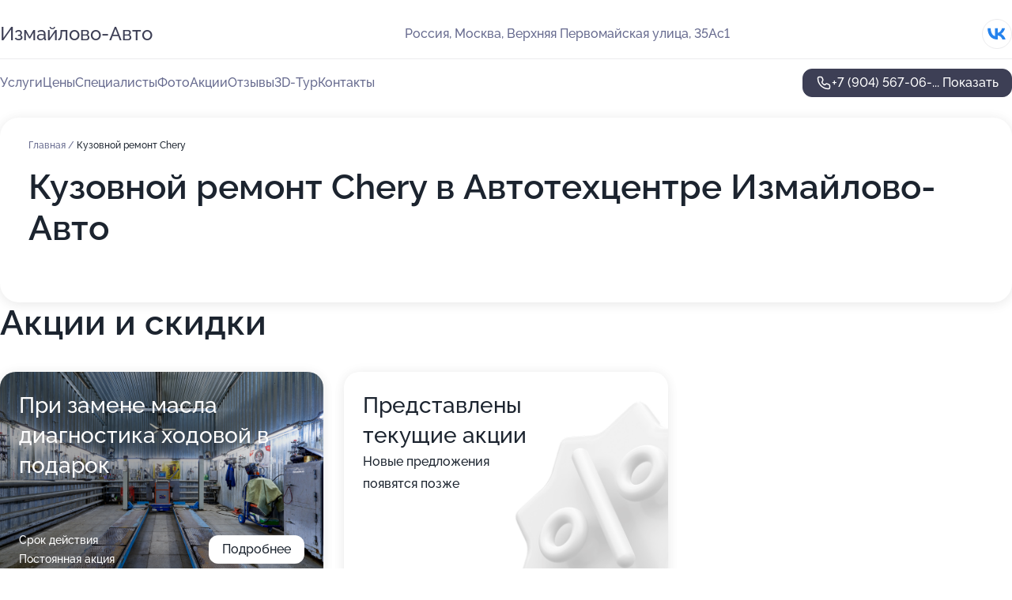

--- FILE ---
content_type: text/html; charset=utf-8
request_url: https://izmajlovo-avto.ru/service/kuzovnoj_remont-chery/
body_size: 30709
content:
<!DOCTYPE html>
<html lang="ru">
<head>
	<meta http-equiv="Content-Type" content="text/html; charset=utf-8">
	<meta name="viewport" content="width=device-width,maximum-scale=1,initial-scale=1,user-scalable=0">
	<meta name="format-detection" content="telephone=no">
	<meta name="theme-color" content="#3D3F55">
	<meta name="description" content="Информация о&#160;Автотехцентре Измайлово-Авто на&#160;Верхней Первомайской улице">
	<link rel="icon" type="image/png" href="/favicon.png">

	<title>Автотехцентр Измайлово-Авто на&#160;Верхней Первомайской улице (на&#160;метро Первомайская)</title>

	<link nonce="6JgyLR6sHFGxAECwSNQPFUBc" href="//izmajlovo-avto.ru/build/lego2/lego2.css?v=Evk5cQF3AgE" rel="stylesheet" >

		<script type="application/ld+json">{"@context":"http:\/\/schema.org","@type":"AutomotiveBusiness","name":"\u0410\u0432\u0442\u043e\u0442\u0435\u0445\u0446\u0435\u043d\u0442\u0440 \u0418\u0437\u043c\u0430\u0439\u043b\u043e\u0432\u043e-\u0410\u0432\u0442\u043e","address":{"@type":"PostalAddress","streetAddress":"\u0412\u0435\u0440\u0445\u043d\u044f\u044f \u041f\u0435\u0440\u0432\u043e\u043c\u0430\u0439\u0441\u043a\u0430\u044f \u0443\u043b\u0438\u0446\u0430, 35\u0410\u04411","addressLocality":"\u041c\u043e\u0441\u043a\u0432\u0430"},"url":"https:\/\/izmajlovo-avto.ru\/","contactPoint":{"@type":"ContactPoint","telephone":"+7\u00a0(904)\u00a0567-06-65","contactType":"customer service","areaServed":"RU","availableLanguage":"Russian"},"sameAs":["https:\/\/vk.com\/izmaylovoavto"],"image":"https:\/\/p1.zoon.ru\/preview\/Oa1aOStI7uvqbSX4q3QhuQ\/2400x1500x75\/1\/c\/d\/original_51243a62a0f3029c4700002a_593a59fb6fc85.jpg","aggregateRating":{"@type":"AggregateRating","ratingValue":4.8,"worstRating":1,"bestRating":5,"reviewCount":813}}</script>
		<script nonce="6JgyLR6sHFGxAECwSNQPFUBc">
		window.js_base = '/js.php';
	</script>

	</head>
<body >
	 <header id="header" class="header" data-organization-id="51243a62a0f3029c47000029">
	<div class="wrapper">
		<div class="header-container" data-uitest="lego-header-block">
			<div class="header-menu-activator" data-target="header-menu-activator">
				<span class="header-menu-activator__icon"></span>
			</div>

			<div class="header-title">
				<a href="/">					Измайлово-Авто
				</a>			</div>
			<div class="header-address text-3 text-secondary">Россия, Москва, Верхняя Первомайская улица, 35Ас1</div>

						<div class="header-socials flex gap-8 icon icon--36" data-target="header-socials">
									<!--noindex-->
					<a href="https://vk.com/izmaylovoavto" data-category="vk_group" rel="nofollow" target="_blank">
						<svg class="svg-icons-vk_group" ><use xlink:href="/build/lego2/icons.svg?v=7bY1C8d-qmo#vk_group"></use></svg>
					</a>
					<!--/noindex-->
							</div>
					</div>

		<nav class="nav" data-target="header-nav" data-uitest="lego-navigation-block">
			<ul>
									<li data-target="header-services">
						<svg class="svg-icons-services" ><use xlink:href="/build/lego2/icons.svg?v=7bY1C8d-qmo#services"></use></svg>
						<a data-target="header-nav-link" href="https://izmajlovo-avto.ru/services/" data-za="{&quot;ev_label&quot;:&quot;all_service&quot;}">Услуги</a>
					</li>
									<li data-target="header-prices">
						<svg class="svg-icons-prices" ><use xlink:href="/build/lego2/icons.svg?v=7bY1C8d-qmo#prices"></use></svg>
						<a data-target="header-nav-link" href="https://izmajlovo-avto.ru/price/" data-za="{&quot;ev_label&quot;:&quot;price&quot;}">Цены</a>
					</li>
									<li data-target="header-specialists">
						<svg class="svg-icons-specialists" ><use xlink:href="/build/lego2/icons.svg?v=7bY1C8d-qmo#specialists"></use></svg>
						<a data-target="header-nav-link" href="https://izmajlovo-avto.ru/#specialists" data-za="{&quot;ev_label&quot;:&quot;org_prof&quot;}">Специалисты</a>
					</li>
									<li data-target="header-photo">
						<svg class="svg-icons-photo" ><use xlink:href="/build/lego2/icons.svg?v=7bY1C8d-qmo#photo"></use></svg>
						<a data-target="header-nav-link" href="https://izmajlovo-avto.ru/#photos" data-za="{&quot;ev_label&quot;:&quot;photos&quot;}">Фото</a>
					</li>
									<li data-target="header-offers">
						<svg class="svg-icons-offers" ><use xlink:href="/build/lego2/icons.svg?v=7bY1C8d-qmo#offers"></use></svg>
						<a data-target="header-nav-link" href="https://izmajlovo-avto.ru/#offers" data-za="{&quot;ev_label&quot;:&quot;offer&quot;}">Акции</a>
					</li>
									<li data-target="header-reviews">
						<svg class="svg-icons-reviews" ><use xlink:href="/build/lego2/icons.svg?v=7bY1C8d-qmo#reviews"></use></svg>
						<a data-target="header-nav-link" href="https://izmajlovo-avto.ru/#reviews" data-za="{&quot;ev_label&quot;:&quot;reviews&quot;}">Отзывы</a>
					</li>
									<li data-target="header-tour3d">
						<svg class="svg-icons-tour3d" ><use xlink:href="/build/lego2/icons.svg?v=7bY1C8d-qmo#tour3d"></use></svg>
						<a data-target="header-nav-link" href="https://izmajlovo-avto.ru/#tour3d" data-za="{&quot;ev_label&quot;:&quot;tour3d&quot;}">3D-Тур</a>
					</li>
									<li data-target="header-contacts">
						<svg class="svg-icons-contacts" ><use xlink:href="/build/lego2/icons.svg?v=7bY1C8d-qmo#contacts"></use></svg>
						<a data-target="header-nav-link" href="https://izmajlovo-avto.ru/#contacts" data-za="{&quot;ev_label&quot;:&quot;contacts&quot;}">Контакты</a>
					</li>
							</ul>

			<div class="header-controls">
				<div class="header-controls__wrapper">
					<a
	href="tel:+79045670665"
	class="phone-button button button--primary button--36 icon--20"
	data-phone="+7 (904) 567-06-65"
	data-za="{&quot;ev_sourceType&quot;:&quot;&quot;,&quot;ev_sourceId&quot;:&quot;51243a62a0f3029c47000029.bb74&quot;,&quot;object_type&quot;:&quot;organization&quot;,&quot;object_id&quot;:&quot;51243a62a0f3029c47000029.bb74&quot;,&quot;ev_label&quot;:&quot;premium&quot;,&quot;ev_category&quot;:&quot;phone_o_l&quot;}">
	<svg class="svg-icons-phone" ><use xlink:href="/build/lego2/icons.svg?v=7bY1C8d-qmo#phone"></use></svg>
			<div data-target="show-phone-number">
			+7 (904) 567-06-...
			<span data-target="phone-button-show">Показать</span>
		</div>
	</a>


									</div>

							</div>

			<div class="header-nav-address">
									<div class="header-block flex gap-12 icon icon--36" data-target="header-socials">
													<!--noindex-->
							<a href="https://vk.com/izmaylovoavto" data-category="vk_group" rel="nofollow" target="_blank">
								<svg class="svg-icons-vk_group" ><use xlink:href="/build/lego2/icons.svg?v=7bY1C8d-qmo#vk_group"></use></svg>
							</a>
							<!--/noindex-->
											</div>
				
				<div class="header-block text-3 text-center text-secondary">Россия, Москва, Верхняя Первомайская улица, 35Ас1</div>
			</div>
		</nav>
	</div>
</header>
<div class="header-placeholder"></div>

<div class="contacts-panel" id="contacts-panel">
	

	<div class="contacts-panel-wrapper">
								<a href="tel:+79045670665" class="contacts-panel-icon" data-phone="+7 (904) 567-06-65" data-za="{&quot;ev_sourceType&quot;:&quot;nav_panel&quot;,&quot;ev_sourceId&quot;:&quot;51243a62a0f3029c47000029.bb74&quot;,&quot;object_type&quot;:&quot;organization&quot;,&quot;object_id&quot;:&quot;51243a62a0f3029c47000029.bb74&quot;,&quot;ev_label&quot;:&quot;premium&quot;,&quot;ev_category&quot;:&quot;phone_o_l&quot;}">
				<svg class="svg-icons-phone_filled" ><use xlink:href="/build/lego2/icons.svg?v=7bY1C8d-qmo#phone_filled"></use></svg>
			</a>
						</div>
</div>

<script nonce="6JgyLR6sHFGxAECwSNQPFUBc" type="module">
	import { initContactsPanel } from '//izmajlovo-avto.ru/build/lego2/lego2.js?v=aBQmwV5uQB0';

	initContactsPanel(document.getElementById('contacts-panel'));
</script>


<script nonce="6JgyLR6sHFGxAECwSNQPFUBc" type="module">
	import { initHeader } from '//izmajlovo-avto.ru/build/lego2/lego2.js?v=aBQmwV5uQB0';

	initHeader(document.getElementById('header'));
</script>
 	<main class="main-container">
		<div class="wrapper section-wrapper">
			<div class="service-description__wrapper">
	<section class="service-description section-block">
		<div class="page-breadcrumbs">
			<div class="breadcrumbs">
			<span>
							<a href="https://izmajlovo-avto.ru/">
					Главная
				</a>
						/		</span>
			<span class="active">
							Кузовной ремонт Chery
								</span>
	</div>

		</div>
					<script nonce="6JgyLR6sHFGxAECwSNQPFUBc" type="application/ld+json">{"@context":"http:\/\/schema.org","@type":"BreadcrumbList","itemListElement":[{"@type":"ListItem","position":1,"item":{"name":"\u0413\u043b\u0430\u0432\u043d\u0430\u044f","@id":"https:\/\/izmajlovo-avto.ru\/"}}]}</script>
		
		<div class="service-description-title">
			<h1 class="page-title">Кузовной ремонт Chery в Автотехцентре Измайлово-Авто</h1>
			<div class="service-description-title__price">
							</div>
		</div>

		<div class="service-description__text collapse collapse--text-3">
			<div class="collapse__overflow">
				<div class="collapse__text"><p> </p></div>
			</div>
		</div>
	</section>

	</div>
<section class="offers" id="offers" data-uitest="lego-offers-block">
	<div class="section-block__title flex flex--sb">
		<h2 class="text-h2">
			Акции и скидки
		</h2>

		<div class="slider__navigation" data-target="slider-navigation">
			<button class="slider__control prev" data-target="slider-prev">
				<svg class="svg-icons-arrow" ><use xlink:href="/build/lego2/icons.svg?v=7bY1C8d-qmo#arrow"></use></svg>
			</button>
			<button class="slider__control next" data-target="slider-next">
				<svg class="svg-icons-arrow" ><use xlink:href="/build/lego2/icons.svg?v=7bY1C8d-qmo#arrow"></use></svg>
			</button>
		</div>
	</div>

	<div class="offers__list" data-target="slider-container">
		<div class="offers__slider swiper-wrapper">
							<div data-offer-id="67977c995548f3c6a60f016e" data-sid="67977c995548f3c6a60f016e.1fc9" class="offers-item swiper-slide text-white">
					<img
						class="offers-item__image"
						src="https://p0.zoon.ru/5/8/51243a62a0f3029c4700002a_593a59db74efd.jpg"
						loading="lazy"
						alt="">
					<div class="offers-item__container">
						<div class="text-5">При замене масла диагностика ходовой в подарок</div>
						<div class="offers-item__bottom">
							<div>
								<div>
									Срок действия
								</div>
								<div>Постоянная акция</div>
							</div>
							<button class="button offers-item__button button--36">Подробнее</button>
						</div>
					</div>
				</div>
													<div class="offers-item offers-item-placeholder swiper-slide">
					<div class="offers-item__container">
						<div class="offers-item-placeholder__title text-5">Представлены текущие акции</div>
						<div class="offers-item-placeholder__text text-3">Новые предложения появятся позже</div>
					</div>
				</div>
					</div>

		<div class="slider__pagination" data-target="slider-pagination"></div>
	</div>
</section>
<script nonce="6JgyLR6sHFGxAECwSNQPFUBc" type="module">
	import { initOffers } from '//izmajlovo-avto.ru/build/lego2/lego2.js?v=aBQmwV5uQB0';

	const node = document.getElementById('offers');

	initOffers(node, { organizationId: '51243a62a0f3029c47000029' });
</script>
<section class="photo-section" id="photos" data-uitest="lego-gallery-block">
	<div class="section-block__title flex flex--sb">
		<h2 class="text-h2">Фотогалерея</h2>

					<div class="slider__navigation" data-target="slider-navigation">
				<button class="slider__control prev" data-target="slider-prev">
					<svg class="svg-icons-arrow" ><use xlink:href="/build/lego2/icons.svg?v=7bY1C8d-qmo#arrow"></use></svg>
				</button>
				<button class="slider__control next" data-target="slider-next">
					<svg class="svg-icons-arrow" ><use xlink:href="/build/lego2/icons.svg?v=7bY1C8d-qmo#arrow"></use></svg>
				</button>
			</div>
			</div>

	<div class="section-block__slider" data-target="slider-container" data-total="90" data-owner-type="organization" data-owner-id="51243a62a0f3029c47000029">
		<div class="photo-section__slider swiper-wrapper">
						<div class="photo-section__slide swiper-slide" data-id="593a59fb0364453e537e2429" data-target="photo-slide-item" data-index="0">
				<img src="https://p1.zoon.ru/preview/3oM-jQj4JzBXEhlQGI5l_w/1200x800x85/1/c/d/original_51243a62a0f3029c4700002a_593a59fb6fc85.jpg" loading="lazy" alt="">
			</div>
						<div class="photo-section__slide swiper-slide" data-id="593a58970364453c041148f3" data-target="photo-slide-item" data-index="1">
				<img src="https://p1.zoon.ru/preview/8376z89DdiyLIVQEmluSpQ/1200x800x85/1/3/6/original_51243a62a0f3029c4700002a_593a5896edd3b.jpg" loading="lazy" alt="">
			</div>
						<div class="photo-section__slide swiper-slide" data-id="593a5a3a0364453eb71b6999" data-target="photo-slide-item" data-index="2">
				<img src="https://p2.zoon.ru/preview/dJlOBCqb2bTYYG0JtBIvrQ/1200x800x85/1/d/1/original_51243a62a0f3029c4700002a_593a5a3a63d4e.jpg" loading="lazy" alt="">
			</div>
						<div class="photo-section__slide swiper-slide" data-id="593a59240364453d627e3708" data-target="photo-slide-item" data-index="3">
				<img src="https://p1.zoon.ru/preview/KlWMSuG6SZOWIlRnjycI5A/1200x800x85/1/0/e/original_51243a62a0f3029c4700002a_593a59240d3d6.jpg" loading="lazy" alt="">
			</div>
						<div class="photo-section__slide swiper-slide" data-id="593a5a2a0364453eb81b806b" data-target="photo-slide-item" data-index="4">
				<img src="https://p0.zoon.ru/preview/TqHRxcMkC_rwSfzP9C37EA/1200x800x85/1/b/5/original_51243a62a0f3029c4700002a_593a5a29d3634.jpg" loading="lazy" alt="">
			</div>
						<div class="photo-section__slide swiper-slide" data-id="593a5a550364453e537e2431" data-target="photo-slide-item" data-index="5">
				<img src="https://p1.zoon.ru/preview/7CcmEsVSftUX7H5c2NzzpA/1200x800x85/1/3/7/original_51243a62a0f3029c4700002a_593a5a55283a9.jpg" loading="lazy" alt="">
			</div>
						<div class="photo-section__slide swiper-slide" data-id="593a5a500364453ea70b3c99" data-target="photo-slide-item" data-index="6">
				<img src="https://p1.zoon.ru/preview/5PTmYfpptDgopogX9YctRw/1200x800x85/1/d/1/original_51243a62a0f3029c4700002a_593a5a4fbc758.jpg" loading="lazy" alt="">
			</div>
						<div class="photo-section__slide swiper-slide" data-id="593a5a490364453e5232c187" data-target="photo-slide-item" data-index="7">
				<img src="https://p2.zoon.ru/preview/UNhWev_Id0VD9nJniilHCg/1200x800x85/1/7/7/original_51243a62a0f3029c4700002a_593a5a48a6c6e.jpg" loading="lazy" alt="">
			</div>
						<div class="photo-section__slide swiper-slide" data-id="593a5a450364453eb81b806d" data-target="photo-slide-item" data-index="8">
				<img src="https://p1.zoon.ru/preview/d0Ku2SXzcST1JCfK6_n6Qw/1200x800x85/1/a/0/original_51243a62a0f3029c4700002a_593a5a44ddff5.jpg" loading="lazy" alt="">
			</div>
						<div class="photo-section__slide swiper-slide" data-id="593a5a3e0364453e5232c185" data-target="photo-slide-item" data-index="9">
				<img src="https://p2.zoon.ru/preview/uDCxEzrQ2LnEp-wTDN03cw/1200x800x85/1/c/0/original_51243a62a0f3029c4700002a_593a5a3e62a80.jpg" loading="lazy" alt="">
			</div>
						<div class="photo-section__slide swiper-slide" data-id="593a5a380364453e990d3d0b" data-target="photo-slide-item" data-index="10">
				<img src="https://p0.zoon.ru/preview/QblFNFexmw0t98Rt9yPP_w/1200x800x85/1/4/5/original_51243a62a0f3029c4700002a_593a5a381a899.jpg" loading="lazy" alt="">
			</div>
						<div class="photo-section__slide swiper-slide" data-id="593a5a4a0364453ee95579ca" data-target="photo-slide-item" data-index="11">
				<img src="https://p0.zoon.ru/preview/tQdsQA7ypJJkVrSLywnYiw/1200x800x85/1/0/2/original_51243a62a0f3029c4700002a_593a5a4a01cd4.jpg" loading="lazy" alt="">
			</div>
						<div class="photo-section__slide swiper-slide" data-id="593a5a2b0364453e990d3d09" data-target="photo-slide-item" data-index="12">
				<img src="https://p0.zoon.ru/preview/9NfYXLrCE5F-BkgmWVvOow/1200x800x85/1/a/9/original_51243a62a0f3029c4700002a_593a5a2b674d6.jpg" loading="lazy" alt="">
			</div>
						<div class="photo-section__slide swiper-slide" data-id="593a5a2a0364453ee95579c8" data-target="photo-slide-item" data-index="13">
				<img src="https://p1.zoon.ru/preview/61-_ZK7vJ7GHnu3uoRUokQ/1200x800x85/1/c/d/original_51243a62a0f3029c4700002a_593a5a2a01321.jpg" loading="lazy" alt="">
			</div>
						<div class="photo-section__slide swiper-slide" data-id="593a5a0e0364453e537e242c" data-target="photo-slide-item" data-index="14">
				<img src="https://p0.zoon.ru/preview/aUU_PulezVMCKjn-t8qtwQ/1200x800x85/1/6/7/original_51243a62a0f3029c4700002a_593a5a0e55b48.jpg" loading="lazy" alt="">
			</div>
						<div class="photo-section__slide swiper-slide" data-id="593a5a0e0364453e38767e6c" data-target="photo-slide-item" data-index="15">
				<img src="https://p0.zoon.ru/preview/_FmXNbiEMDeMa7D67wtUIA/1200x800x85/1/7/c/original_51243a62a0f3029c4700002a_593a5a0db39c5.jpg" loading="lazy" alt="">
			</div>
						<div class="photo-section__slide swiper-slide" data-id="593a5a0a0364453eb504e3d6" data-target="photo-slide-item" data-index="16">
				<img src="https://p1.zoon.ru/preview/e9XLcVKC5AhQsDQTEzF9Nw/1200x800x85/1/6/9/original_51243a62a0f3029c4700002a_593a5a09f274d.jpg" loading="lazy" alt="">
			</div>
						<div class="photo-section__slide swiper-slide" data-id="593a59f90364453ea8375402" data-target="photo-slide-item" data-index="17">
				<img src="https://p2.zoon.ru/preview/ytY35G9N9nCbR7wxA4JIWg/1200x800x85/1/f/3/original_51243a62a0f3029c4700002a_593a59f9175a7.jpg" loading="lazy" alt="">
			</div>
						<div class="photo-section__slide swiper-slide" data-id="593a59fb0364453eb71b6997" data-target="photo-slide-item" data-index="18">
				<img src="https://p2.zoon.ru/preview/ho_4t9aJjtltQhFeRELB7w/1200x800x85/1/0/d/original_51243a62a0f3029c4700002a_593a59fab5f8d.jpg" loading="lazy" alt="">
			</div>
						<div class="photo-section__slide swiper-slide" data-id="593a59e90364453e8b4b54d3" data-target="photo-slide-item" data-index="19">
				<img src="https://p1.zoon.ru/preview/7XPr1mtJ_8mn9dSwxviNyA/1200x800x85/1/d/a/original_51243a62a0f3029c4700002a_593a59e8bcfc6.jpg" loading="lazy" alt="">
			</div>
						<div class="photo-section__slide swiper-slide" data-id="593a59e50364453e0f2d3d8a" data-target="photo-slide-item" data-index="20">
				<img src="https://p2.zoon.ru/preview/_twm3NjXmk8s8GTv0jrKRw/1200x800x85/1/6/c/original_51243a62a0f3029c4700002a_593a59e579564.jpg" loading="lazy" alt="">
			</div>
						<div class="photo-section__slide swiper-slide" data-id="593a59e50364453ea5040d86" data-target="photo-slide-item" data-index="21">
				<img src="https://p1.zoon.ru/preview/TPRLiEWmSKsFPjNhuuyf_Q/1200x800x85/1/9/6/original_51243a62a0f3029c4700002a_593a59e4cdc32.jpg" loading="lazy" alt="">
			</div>
						<div class="photo-section__slide swiper-slide" data-id="593a59db0364453e897fe416" data-target="photo-slide-item" data-index="22">
				<img src="https://p0.zoon.ru/preview/DaDHKmjpo5LReqln8iZ_kw/1200x800x85/1/5/8/original_51243a62a0f3029c4700002a_593a59db74efd.jpg" loading="lazy" alt="">
			</div>
						<div class="photo-section__slide swiper-slide" data-id="593a59d40364453e2a176b3a" data-target="photo-slide-item" data-index="23">
				<img src="https://p2.zoon.ru/preview/oDmApbkI5TyjM5jeRauZwg/1200x800x85/1/d/8/original_51243a62a0f3029c4700002a_593a59d43d1ae.jpg" loading="lazy" alt="">
			</div>
						<div class="photo-section__slide swiper-slide" data-id="593a59cd0364453ea70b3c92" data-target="photo-slide-item" data-index="24">
				<img src="https://p0.zoon.ru/preview/DSctQDEvTekxMAonoe7CGA/1200x800x85/1/f/b/original_51243a62a0f3029c4700002a_593a59cccf061.jpg" loading="lazy" alt="">
			</div>
						<div class="photo-section__slide swiper-slide" data-id="593a59c70364453e990d3d02" data-target="photo-slide-item" data-index="25">
				<img src="https://p2.zoon.ru/preview/W54gukx8GD8gfZgNISPsZQ/1200x800x85/1/6/d/original_51243a62a0f3029c4700002a_593a59c7898aa.jpg" loading="lazy" alt="">
			</div>
						<div class="photo-section__slide swiper-slide" data-id="593a59b40364453d9c7b7328" data-target="photo-slide-item" data-index="26">
				<img src="https://p1.zoon.ru/preview/XFlNtAHBdD7JOZgUKyTTrA/1200x800x85/1/5/2/original_51243a62a0f3029c4700002a_593a59b415475.jpg" loading="lazy" alt="">
			</div>
						<div class="photo-section__slide swiper-slide" data-id="593a59b40364453e036945c6" data-target="photo-slide-item" data-index="27">
				<img src="https://p0.zoon.ru/preview/8uBTcZKtwgRdOMHlsaayew/1200x800x85/1/3/6/original_51243a62a0f3029c4700002a_593a59b3e3774.jpg" loading="lazy" alt="">
			</div>
						<div class="photo-section__slide swiper-slide" data-id="593a59a10364453d542b0126" data-target="photo-slide-item" data-index="28">
				<img src="https://p1.zoon.ru/preview/a98V_YkVa-OC_Tz2ebgv1g/1200x800x85/1/7/7/original_51243a62a0f3029c4700002a_593a59a0cae66.jpg" loading="lazy" alt="">
			</div>
						<div class="photo-section__slide swiper-slide" data-id="593a599f0364453e2b11aa62" data-target="photo-slide-item" data-index="29">
				<img src="https://p1.zoon.ru/preview/q7OdcGKGbPUWK5eIA5ZnTA/1200x800x85/1/0/a/original_51243a62a0f3029c4700002a_593a599f75756.jpg" loading="lazy" alt="">
			</div>
						<div class="photo-section__slide swiper-slide" data-id="593a599a0364453e537e2422" data-target="photo-slide-item" data-index="30">
				<img src="https://p2.zoon.ru/preview/CCcsAyDtHeMUl4Izkjn6aQ/1200x800x85/1/5/f/original_51243a62a0f3029c4700002a_593a599a609ef.jpg" loading="lazy" alt="">
			</div>
						<div class="photo-section__slide swiper-slide" data-id="593a59930364453d8f58835a" data-target="photo-slide-item" data-index="31">
				<img src="https://p1.zoon.ru/preview/awxCvUxvXayYk90eLmovgQ/1200x800x85/1/7/c/original_51243a62a0f3029c4700002a_593a59928dafa.jpg" loading="lazy" alt="">
			</div>
						<div class="photo-section__slide swiper-slide" data-id="593a59920364453d720e8cd9" data-target="photo-slide-item" data-index="32">
				<img src="https://p0.zoon.ru/preview/Fj9LQRSPDTlPHXh2Q-75lg/1200x800x85/1/2/9/original_51243a62a0f3029c4700002a_593a5991945e1.jpg" loading="lazy" alt="">
			</div>
						<div class="photo-section__slide swiper-slide" data-id="593a59630364453d1d3226be" data-target="photo-slide-item" data-index="33">
				<img src="https://p0.zoon.ru/preview/-ARgcbIcUBdcC4syGpKy4g/1200x800x85/1/4/a/original_51243a62a0f3029c4700002a_593a5962ce7fa.jpg" loading="lazy" alt="">
			</div>
						<div class="photo-section__slide swiper-slide" data-id="593a598f0364453d634fea99" data-target="photo-slide-item" data-index="34">
				<img src="https://p1.zoon.ru/preview/3NO3v1RTsBrkMGck5p-9Kw/1200x800x85/1/a/c/original_51243a62a0f3029c4700002a_593a598f59bda.jpg" loading="lazy" alt="">
			</div>
						<div class="photo-section__slide swiper-slide" data-id="593a59800364453d1d3226c3" data-target="photo-slide-item" data-index="35">
				<img src="https://p1.zoon.ru/preview/PgFmrFHF9_s99f3lJdyOMw/1200x800x85/1/f/6/original_51243a62a0f3029c4700002a_593a59802cd26.jpg" loading="lazy" alt="">
			</div>
						<div class="photo-section__slide swiper-slide" data-id="593a595c0364453d5675302c" data-target="photo-slide-item" data-index="36">
				<img src="https://p2.zoon.ru/preview/-4ZI5dGbKAEtoErsuyspWA/1200x800x85/1/d/0/original_51243a62a0f3029c4700002a_593a595c3106d.jpg" loading="lazy" alt="">
			</div>
						<div class="photo-section__slide swiper-slide" data-id="593a59680364453d9b608239" data-target="photo-slide-item" data-index="37">
				<img src="https://p1.zoon.ru/preview/nU1pFZmguFBrsXWUiIkhpQ/1200x800x85/1/3/e/original_51243a62a0f3029c4700002a_593a596818851.jpg" loading="lazy" alt="">
			</div>
						<div class="photo-section__slide swiper-slide" data-id="593a59630364453d8f588357" data-target="photo-slide-item" data-index="38">
				<img src="https://p2.zoon.ru/preview/JSXDuztL1FJ7iZOHtj4Cjg/1200x800x85/1/f/a/original_51243a62a0f3029c4700002a_593a5962bfeb3.jpg" loading="lazy" alt="">
			</div>
						<div class="photo-section__slide swiper-slide" data-id="593a59560364453d030f9dd8" data-target="photo-slide-item" data-index="39">
				<img src="https://p0.zoon.ru/preview/-B7N9PHitcJbP4hYZgVPFg/1200x800x85/1/2/a/original_51243a62a0f3029c4700002a_593a59554b875.jpg" loading="lazy" alt="">
			</div>
						<div class="photo-section__slide swiper-slide" data-id="593a59560364453d542b011e" data-target="photo-slide-item" data-index="40">
				<img src="https://p2.zoon.ru/preview/ang0AS_pEx8cCBNDA0NZmQ/1200x800x85/1/7/5/original_51243a62a0f3029c4700002a_593a59567f9f5.jpg" loading="lazy" alt="">
			</div>
						<div class="photo-section__slide swiper-slide" data-id="593a594f0364453d9b608236" data-target="photo-slide-item" data-index="41">
				<img src="https://p0.zoon.ru/preview/qEo-JaxiT5jcTKG4yY483g/1200x800x85/1/f/8/original_51243a62a0f3029c4700002a_593a594f56dce.jpg" loading="lazy" alt="">
			</div>
						<div class="photo-section__slide swiper-slide" data-id="593a594d0364453d542b011c" data-target="photo-slide-item" data-index="42">
				<img src="https://p0.zoon.ru/preview/H6HQQOK-iyb7V4p7l2w8Eg/1200x800x85/1/7/3/original_51243a62a0f3029c4700002a_593a594d01862.jpg" loading="lazy" alt="">
			</div>
						<div class="photo-section__slide swiper-slide" data-id="593a594b0364453d812d1054" data-target="photo-slide-item" data-index="43">
				<img src="https://p1.zoon.ru/preview/2VVe7SBRJnMcJuxcSs1LyA/1200x800x85/1/a/c/original_51243a62a0f3029c4700002a_593a594ac4bd1.jpg" loading="lazy" alt="">
			</div>
						<div class="photo-section__slide swiper-slide" data-id="593a59440364453d511049b9" data-target="photo-slide-item" data-index="44">
				<img src="https://p1.zoon.ru/preview/M_EElMdX3CBWig7wco2DSw/1200x800x85/1/7/f/original_51243a62a0f3029c4700002a_593a5944434cd.jpg" loading="lazy" alt="">
			</div>
						<div class="photo-section__slide swiper-slide" data-id="593a593a0364453d1f60ced6" data-target="photo-slide-item" data-index="45">
				<img src="https://p0.zoon.ru/preview/9NIHJl9QaQoT5EvnUYZJOQ/1200x800x85/1/4/e/original_51243a62a0f3029c4700002a_593a5939d8ec6.jpg" loading="lazy" alt="">
			</div>
						<div class="photo-section__slide swiper-slide" data-id="593a59390364453d2032eea9" data-target="photo-slide-item" data-index="46">
				<img src="https://p1.zoon.ru/preview/J6h1PRMW2IC61W3H24wV3g/1200x800x85/1/d/e/original_51243a62a0f3029c4700002a_593a5938c5448.jpg" loading="lazy" alt="">
			</div>
						<div class="photo-section__slide swiper-slide" data-id="593a59390364453d030f9dd5" data-target="photo-slide-item" data-index="47">
				<img src="https://p1.zoon.ru/preview/aszik-wCVt69XYe93o5obw/1200x800x85/1/c/1/original_51243a62a0f3029c4700002a_593a5938b7c06.jpg" loading="lazy" alt="">
			</div>
						<div class="photo-section__slide swiper-slide" data-id="593a592a0364453cf357afe5" data-target="photo-slide-item" data-index="48">
				<img src="https://p2.zoon.ru/preview/ZH7cy2CJQyDXrsqS4aXlWw/1200x800x85/1/d/1/original_51243a62a0f3029c4700002a_593a592a1511a.jpg" loading="lazy" alt="">
			</div>
						<div class="photo-section__slide swiper-slide" data-id="593a59160364453d1e41dd36" data-target="photo-slide-item" data-index="49">
				<img src="https://p1.zoon.ru/preview/j9Cyu6-RWcmyl72nBT4Eew/1200x800x85/1/9/4/original_51243a62a0f3029c4700002a_593a59167c0fc.jpg" loading="lazy" alt="">
			</div>
						<div class="photo-section__slide swiper-slide" data-id="593a590e0364453d627e3702" data-target="photo-slide-item" data-index="50">
				<img src="https://p2.zoon.ru/preview/Z6qBo3f4IJQyPEyhBC_tqQ/1200x800x85/1/d/a/original_51243a62a0f3029c4700002a_593a590e2fcd2.jpg" loading="lazy" alt="">
			</div>
						<div class="photo-section__slide swiper-slide" data-id="593a59070364453d041803f3" data-target="photo-slide-item" data-index="51">
				<img src="https://p0.zoon.ru/preview/pnESZI3PVehhp_e_-7N_Sg/1200x800x85/1/5/7/original_51243a62a0f3029c4700002a_593a590699b99.jpg" loading="lazy" alt="">
			</div>
						<div class="photo-section__slide swiper-slide" data-id="593a58f40364453d1d3226b7" data-target="photo-slide-item" data-index="52">
				<img src="https://p0.zoon.ru/preview/fOO3zjoQLchcvtNkkp225g/1200x800x85/1/c/2/original_51243a62a0f3029c4700002a_593a58f48daa7.jpg" loading="lazy" alt="">
			</div>
						<div class="photo-section__slide swiper-slide" data-id="593a58f30364453d542b0112" data-target="photo-slide-item" data-index="53">
				<img src="https://p2.zoon.ru/preview/zFBsPJCCNd9yyKdMeCuAIQ/1200x800x85/1/a/c/original_51243a62a0f3029c4700002a_593a58f2adb15.jpg" loading="lazy" alt="">
			</div>
						<div class="photo-section__slide swiper-slide" data-id="593a58e10364453c8f18d9fd" data-target="photo-slide-item" data-index="54">
				<img src="https://p0.zoon.ru/preview/86pq7hinGNhn1MHnDfCtUw/1200x800x85/1/b/e/original_51243a62a0f3029c4700002a_593a58e09e201.jpg" loading="lazy" alt="">
			</div>
						<div class="photo-section__slide swiper-slide" data-id="593a58d30364453cbf0668e9" data-target="photo-slide-item" data-index="55">
				<img src="https://p0.zoon.ru/preview/q3FYdNfcvRGZp6-aIWx4JA/1200x800x85/1/9/c/original_51243a62a0f3029c4700002a_593a58d31cef1.jpg" loading="lazy" alt="">
			</div>
						<div class="photo-section__slide swiper-slide" data-id="593a58d50364453d2032eea7" data-target="photo-slide-item" data-index="56">
				<img src="https://p0.zoon.ru/preview/hUYbg7OXRhBfZS7UyOLbJA/1200x800x85/1/8/5/original_51243a62a0f3029c4700002a_593a58d56b980.jpg" loading="lazy" alt="">
			</div>
						<div class="photo-section__slide swiper-slide" data-id="593a58c10364453d2032eea4" data-target="photo-slide-item" data-index="57">
				<img src="https://p2.zoon.ru/preview/hbl5747yFkpSHusk03POPQ/1200x800x85/1/0/e/original_51243a62a0f3029c4700002a_593a58c156e73.jpg" loading="lazy" alt="">
			</div>
						<div class="photo-section__slide swiper-slide" data-id="593a58ba0364453c9850ee46" data-target="photo-slide-item" data-index="58">
				<img src="https://p0.zoon.ru/preview/8Z6CxT_DW4e7QdRzcOPDSA/1200x800x85/1/3/2/original_51243a62a0f3029c4700002a_593a58ba8a2b0.jpg" loading="lazy" alt="">
			</div>
						<div class="photo-section__slide swiper-slide" data-id="593a58b40364453cda329543" data-target="photo-slide-item" data-index="59">
				<img src="https://p1.zoon.ru/preview/zwBHoav2oBphnXM75Esblw/1200x800x85/1/9/7/original_51243a62a0f3029c4700002a_593a58b3904fe.jpg" loading="lazy" alt="">
			</div>
						<div class="photo-section__slide swiper-slide" data-id="593a58aa0364453c774b5ee0" data-target="photo-slide-item" data-index="60">
				<img src="https://p2.zoon.ru/preview/ZOlyG_aBSRHrpVGGw0VqiA/1200x800x85/1/a/a/original_51243a62a0f3029c4700002a_593a58aa1e060.jpg" loading="lazy" alt="">
			</div>
						<div class="photo-section__slide swiper-slide" data-id="593a589b0364453c5300a57e" data-target="photo-slide-item" data-index="61">
				<img src="https://p2.zoon.ru/preview/aEH4eCGVXvHq7CShM6XEXA/1200x800x85/1/6/a/original_51243a62a0f3029c4700002a_593a589ade27d.jpg" loading="lazy" alt="">
			</div>
						<div class="photo-section__slide swiper-slide" data-id="593a58920364453c7928baa9" data-target="photo-slide-item" data-index="62">
				<img src="https://p1.zoon.ru/preview/cM0lAzECS-_ZlrQIV7qZCw/1200x800x85/1/d/f/original_51243a62a0f3029c4700002a_593a589194eef.jpg" loading="lazy" alt="">
			</div>
						<div class="photo-section__slide swiper-slide" data-id="593a587b0364453c99590094" data-target="photo-slide-item" data-index="63">
				<img src="https://p2.zoon.ru/preview/sjvMS_npqFpkfP5W9zPeng/1200x800x85/1/f/c/original_51243a62a0f3029c4700002a_593a587b3d31a.jpg" loading="lazy" alt="">
			</div>
						<div class="photo-section__slide swiper-slide" data-id="593a58720364453c364f8d86" data-target="photo-slide-item" data-index="64">
				<img src="https://p1.zoon.ru/preview/k5gLGA-wur5HFhTIi5jQng/1200x800x85/1/c/6/original_51243a62a0f3029c4700002a_593a5872002ba.jpg" loading="lazy" alt="">
			</div>
						<div class="photo-section__slide swiper-slide" data-id="593a586a0364453c8f18d9f3" data-target="photo-slide-item" data-index="65">
				<img src="https://p1.zoon.ru/preview/YClWM1j86CcrEco2gPI5ow/1200x800x85/1/0/f/original_51243a62a0f3029c4700002a_593a586a45db8.jpg" loading="lazy" alt="">
			</div>
						<div class="photo-section__slide swiper-slide" data-id="593a585e0364453c872f37cb" data-target="photo-slide-item" data-index="66">
				<img src="https://p2.zoon.ru/preview/7qcYP_t6yAKEOyvVhxBl2Q/1200x800x85/1/5/d/original_51243a62a0f3029c4700002a_593a585e4807f.jpg" loading="lazy" alt="">
			</div>
						<div class="photo-section__slide swiper-slide" data-id="593a584c0364453be2577f22" data-target="photo-slide-item" data-index="67">
				<img src="https://p0.zoon.ru/preview/CQIeIQRAD33NLUEXIh6WVw/1200x800x85/1/3/a/original_51243a62a0f3029c4700002a_593a584c11e7c.jpg" loading="lazy" alt="">
			</div>
						<div class="photo-section__slide swiper-slide" data-id="593a584b0364453c041148ee" data-target="photo-slide-item" data-index="68">
				<img src="https://p1.zoon.ru/preview/LKfinleeXH1eY4E52DtnhA/1200x800x85/1/a/d/original_51243a62a0f3029c4700002a_593a584ade6a4.jpg" loading="lazy" alt="">
			</div>
						<div class="photo-section__slide swiper-slide" data-id="593a58380364453bdd0f95d4" data-target="photo-slide-item" data-index="69">
				<img src="https://p0.zoon.ru/preview/cqDaspQSw6Ek1tdTyvIsaA/1200x800x85/1/3/8/original_51243a62a0f3029c4700002a_593a58381b832.jpg" loading="lazy" alt="">
			</div>
						<div class="photo-section__slide swiper-slide" data-id="593a58300364453bdb4e324c" data-target="photo-slide-item" data-index="70">
				<img src="https://p0.zoon.ru/preview/ZaZ1wBvgiCo1VRwt815OFg/1200x800x85/1/9/4/original_51243a62a0f3029c4700002a_593a582fa0b96.jpg" loading="lazy" alt="">
			</div>
						<div class="photo-section__slide swiper-slide" data-id="593a582f0364453bdd0f95d2" data-target="photo-slide-item" data-index="71">
				<img src="https://p1.zoon.ru/preview/f6FoG9PjBN5C1AXTMSc9bg/1200x800x85/1/c/1/original_51243a62a0f3029c4700002a_593a582f73a01.jpg" loading="lazy" alt="">
			</div>
						<div class="photo-section__slide swiper-slide" data-id="593a58190364453c1352aeda" data-target="photo-slide-item" data-index="72">
				<img src="https://p1.zoon.ru/preview/jsPZRuBwTaOJxQMQ0l6PkQ/1200x800x85/1/1/4/original_51243a62a0f3029c4700002a_593a581895505.jpg" loading="lazy" alt="">
			</div>
						<div class="photo-section__slide swiper-slide" data-id="593a58130364453be2577f1b" data-target="photo-slide-item" data-index="73">
				<img src="https://p1.zoon.ru/preview/bGFrH95kp5JpVRCXADBoTw/1200x800x85/1/0/a/original_51243a62a0f3029c4700002a_593a581369dd9.jpg" loading="lazy" alt="">
			</div>
						<div class="photo-section__slide swiper-slide" data-id="593a580f0364453bca3b2b46" data-target="photo-slide-item" data-index="74">
				<img src="https://p1.zoon.ru/preview/xyxqXlVMdLIWQSvAJrMe_w/1200x800x85/1/5/e/original_51243a62a0f3029c4700002a_593a580ee8d8b.jpg" loading="lazy" alt="">
			</div>
						<div class="photo-section__slide swiper-slide" data-id="593a57f90364453bdc0839f9" data-target="photo-slide-item" data-index="75">
				<img src="https://p2.zoon.ru/preview/397gAkkjWj_rF7X1ykG2uw/1200x800x85/1/c/5/original_51243a62a0f3029c4700002a_593a57f9603eb.jpg" loading="lazy" alt="">
			</div>
						<div class="photo-section__slide swiper-slide" data-id="593a57f90364453be2577f19" data-target="photo-slide-item" data-index="76">
				<img src="https://p0.zoon.ru/preview/Ub6scJNVQIK9pptS5l7gbg/1200x800x85/1/9/4/original_51243a62a0f3029c4700002a_593a57f8b2add.jpg" loading="lazy" alt="">
			</div>
						<div class="photo-section__slide swiper-slide" data-id="593a57f80364453c041148e5" data-target="photo-slide-item" data-index="77">
				<img src="https://p1.zoon.ru/preview/E8rIqEF4KFhONS4GfEoNAg/1200x800x85/1/6/2/original_51243a62a0f3029c4700002a_593a57f79676f.jpg" loading="lazy" alt="">
			</div>
						<div class="photo-section__slide swiper-slide" data-id="593a57e20364453bca3b2b3b" data-target="photo-slide-item" data-index="78">
				<img src="https://p2.zoon.ru/preview/EhzM7d7XTw5X98Eh9W99Vw/1200x800x85/1/d/2/original_51243a62a0f3029c4700002a_593a57e2324c7.jpg" loading="lazy" alt="">
			</div>
						<div class="photo-section__slide swiper-slide" data-id="593a57e20364453bdd0f95c8" data-target="photo-slide-item" data-index="79">
				<img src="https://p0.zoon.ru/preview/02NrG-73wZYVi7RqdYXDzA/1200x800x85/1/3/a/original_51243a62a0f3029c4700002a_593a57e2228e7.jpg" loading="lazy" alt="">
			</div>
						<div class="photo-section__slide swiper-slide" data-id="593a57e20364453c1352aed6" data-target="photo-slide-item" data-index="80">
				<img src="https://p0.zoon.ru/preview/7ukoBB0nPew2y7Yw4qenpA/1200x800x85/1/0/f/original_51243a62a0f3029c4700002a_593a57e130ba2.jpg" loading="lazy" alt="">
			</div>
						<div class="photo-section__slide swiper-slide" data-id="593a57c80364453bca3b2b39" data-target="photo-slide-item" data-index="81">
				<img src="https://p1.zoon.ru/preview/Qrr08tZLJ9WsngLp7HkA_Q/1200x800x85/1/0/4/original_51243a62a0f3029c4700002a_593a57c7deea7.jpg" loading="lazy" alt="">
			</div>
						<div class="photo-section__slide swiper-slide" data-id="593a57c70364453bce3dea36" data-target="photo-slide-item" data-index="82">
				<img src="https://p2.zoon.ru/preview/pIGym04IySYtcTQmRL1iZw/1200x800x85/1/0/9/original_51243a62a0f3029c4700002a_593a57c701fd5.jpg" loading="lazy" alt="">
			</div>
						<div class="photo-section__slide swiper-slide" data-id="593a57c70364453bbb7bb149" data-target="photo-slide-item" data-index="83">
				<img src="https://p2.zoon.ru/preview/E8n8PsOdsllGowL8-GTIKw/1200x800x85/1/d/4/original_51243a62a0f3029c4700002a_593a57c6aed4b.jpg" loading="lazy" alt="">
			</div>
						<div class="photo-section__slide swiper-slide" data-id="57e7a2a9e90050f0098b4d1e" data-target="photo-slide-item" data-index="84">
				<img src="https://p2.zoon.ru/preview/TsVNjZ8fk9GTih9KzqWLeA/1201x800x85/0/6/2/51243a62a0f3029c4700002a_57e7a2ab8caeb.jpg" loading="lazy" alt="">
			</div>
						<div class="photo-section__slide swiper-slide" data-id="51243cefa0f3024147000029" data-target="photo-slide-item" data-index="85">
				<img src="https://p2.zoon.ru/preview/CweN7vXwwPOLDAko4BMDKA/1201x800x85/0/b/0/51243a62a0f3029c4700002a_51243cef6d7f7.jpg" loading="lazy" alt="">
			</div>
						<div class="photo-section__slide swiper-slide" data-id="51243ceea0f3029c47000041" data-target="photo-slide-item" data-index="86">
				<img src="https://p2.zoon.ru/preview/KW2LViWmtN1wG606WTdHIA/1201x800x85/0/6/d/51243a62a0f3029c4700002a_51243ceed99ea.jpg" loading="lazy" alt="">
			</div>
						<div class="photo-section__slide swiper-slide" data-id="51243cefa0f302fd4700003b" data-target="photo-slide-item" data-index="87">
				<img src="https://p2.zoon.ru/preview/p6VyVOTw0ouqhofkLing9Q/1201x800x85/0/7/6/51243a62a0f3029c4700002a_51243cefe572f.jpg" loading="lazy" alt="">
			</div>
						<div class="photo-section__slide swiper-slide" data-id="51243d80a0f3029c47000048" data-target="photo-slide-item" data-index="88">
				<img src="https://p1.zoon.ru/preview/QdDGobRzu2CrEz16b1sUAA/1280x772x85/0/b/7/51243a62a0f3029c4700002a_51243d80a42f4.jpg" loading="lazy" alt="">
			</div>
						<div class="photo-section__slide swiper-slide" data-id="593a59b40364453e2a176b37" data-target="photo-slide-item" data-index="89">
				<img src="https://p0.zoon.ru/preview/wOQdrHsMhbxwDBaXu7de5A/1200x800x85/1/d/f/original_51243a62a0f3029c4700002a_593a59b3d71bc.jpg" loading="lazy" alt="">
			</div>
					</div>
	</div>

	<div class="slider__pagination" data-target="slider-pagination"></div>
</section>

<script nonce="6JgyLR6sHFGxAECwSNQPFUBc" type="module">
	import { initPhotos } from '//izmajlovo-avto.ru/build/lego2/lego2.js?v=aBQmwV5uQB0';

	const node = document.getElementById('photos');
	initPhotos(node);
</script>
<section class="reviews-section section-block" id="reviews" data-uitest="lego-reviews-block">
	<div class="section-block__title flex flex--sb">
		<h2 class="text-h2">
			Отзывы
		</h2>

				<div class="slider__navigation" data-target="slider-navigation">
			<button class="slider__control prev" data-target="slider-prev">
				<svg class="svg-icons-arrow" ><use xlink:href="/build/lego2/icons.svg?v=7bY1C8d-qmo#arrow"></use></svg>
			</button>
			<button class="slider__control next" data-target="slider-next">
				<svg class="svg-icons-arrow" ><use xlink:href="/build/lego2/icons.svg?v=7bY1C8d-qmo#arrow"></use></svg>
			</button>
		</div>
			</div>

	<div class="reviews-section__list" data-target="slider-container">
		<div class="reviews-section__slider swiper-wrapper" data-target="review-section-slides">
							<div
	class="reviews-section-item swiper-slide "
	data-id="69378ae2cbcb5d6a850ed0f4"
	data-owner-id="51243a62a0f3029c47000029"
	data-target="review">
	<div  class="flex flex--center-y gap-12">
		<div class="reviews-section-item__avatar">
										<svg class="svg-icons-user" ><use xlink:href="/build/lego2/icons.svg?v=7bY1C8d-qmo#user"></use></svg>
					</div>
		<div class="reviews-section-item__head">
			<div class="reviews-section-item__head-top flex flex--center-y gap-16">
				<div class="flex flex--center-y gap-8">
										<div class="stars stars--16" style="--rating: 5">
						<div class="stars__rating">
							<div class="stars stars--filled"></div>
						</div>
					</div>
					<div class="reviews-section-item__mark text-3">
						5,0
					</div>
				</div>
											</div>

			<div class="reviews-section-item__name text-3 fade">
				Дмитрий
			</div>
		</div>
	</div>
					<div class="reviews-section-item__descr collapse collapse--text-2 mt-8">
			<div class="collapse__overflow">
				<div class="collapse__text">
					Мастер Павел - грамотно всё объяснил по полкам. Приезжал за проверкой схода-развала, работу выполнили отлично.
				</div>
			</div>
		</div>
			<div class="reviews-section-item__date text-2 text-secondary mt-8">
		9 декабря 2025 Отзыв взят с сайта Zoon.ru
	</div>
</div>

							<div
	class="reviews-section-item swiper-slide "
	data-id="6937504bd05b996e96087e47"
	data-owner-id="51243a62a0f3029c47000029"
	data-target="review">
	<div  class="flex flex--center-y gap-12">
		<div class="reviews-section-item__avatar">
										<svg class="svg-icons-user" ><use xlink:href="/build/lego2/icons.svg?v=7bY1C8d-qmo#user"></use></svg>
					</div>
		<div class="reviews-section-item__head">
			<div class="reviews-section-item__head-top flex flex--center-y gap-16">
				<div class="flex flex--center-y gap-8">
										<div class="stars stars--16" style="--rating: 4">
						<div class="stars__rating">
							<div class="stars stars--filled"></div>
						</div>
					</div>
					<div class="reviews-section-item__mark text-3">
						4,0
					</div>
				</div>
											</div>

			<div class="reviews-section-item__name text-3 fade">
				Анонимный пользователь
			</div>
		</div>
	</div>
					<div class="reviews-section-item__descr collapse collapse--text-2 mt-8">
			<div class="collapse__overflow">
				<div class="collapse__text">
					Прихожу в автосервис уже давно, вероятно, с 2007 года, сотрудники всегда выполняли все необходимые работы. Последний раз была замена сцепления и тросиков сцепления - много работы сделали. Общение с мастером-приемщиком всегда продуктивное, всё устраивает. Качество услуг классное.
				</div>
			</div>
		</div>
			<div class="reviews-section-item__date text-2 text-secondary mt-8">
		9 декабря 2025 Отзыв взят с сайта Zoon.ru
	</div>
</div>

							<div
	class="reviews-section-item swiper-slide "
	data-id="69371486da7e372be50d9b64"
	data-owner-id="51243a62a0f3029c47000029"
	data-target="review">
	<div  class="flex flex--center-y gap-12">
		<div class="reviews-section-item__avatar">
										<svg class="svg-icons-user" ><use xlink:href="/build/lego2/icons.svg?v=7bY1C8d-qmo#user"></use></svg>
					</div>
		<div class="reviews-section-item__head">
			<div class="reviews-section-item__head-top flex flex--center-y gap-16">
				<div class="flex flex--center-y gap-8">
										<div class="stars stars--16" style="--rating: 5">
						<div class="stars__rating">
							<div class="stars stars--filled"></div>
						</div>
					</div>
					<div class="reviews-section-item__mark text-3">
						5,0
					</div>
				</div>
											</div>

			<div class="reviews-section-item__name text-3 fade">
				Екатерина
			</div>
		</div>
	</div>
					<div class="reviews-section-item__descr collapse collapse--text-2 mt-8">
			<div class="collapse__overflow">
				<div class="collapse__text">
					Мастера шиномонтаж сделали быстро и качественно. Ребята вообще отлично работают, даже предложили услуги по хранению шин, чем мы и воспользовались.
				</div>
			</div>
		</div>
			<div class="reviews-section-item__date text-2 text-secondary mt-8">
		8 декабря 2025 Отзыв взят с сайта Zoon.ru
	</div>
</div>

							<div
	class="reviews-section-item swiper-slide "
	data-id="69292b33bb4752574401a504"
	data-owner-id="51243a62a0f3029c47000029"
	data-target="review">
	<div  class="flex flex--center-y gap-12">
		<div class="reviews-section-item__avatar">
										<svg class="svg-icons-user" ><use xlink:href="/build/lego2/icons.svg?v=7bY1C8d-qmo#user"></use></svg>
					</div>
		<div class="reviews-section-item__head">
			<div class="reviews-section-item__head-top flex flex--center-y gap-16">
				<div class="flex flex--center-y gap-8">
										<div class="stars stars--16" style="--rating: 5">
						<div class="stars__rating">
							<div class="stars stars--filled"></div>
						</div>
					</div>
					<div class="reviews-section-item__mark text-3">
						5,0
					</div>
				</div>
											</div>

			<div class="reviews-section-item__name text-3 fade">
				Семен
			</div>
		</div>
	</div>
					<div class="reviews-section-item__descr collapse collapse--text-2 mt-8">
			<div class="collapse__overflow">
				<div class="collapse__text">
					Пришел в этот сервис по совету знакомых, мне здесь поменяли дроссельную заслонку и выполнили развал-схождение. Меня приятно удивили вежливые сотрудники, быстрая работа и отличный результат. Сервис достойный, находиться в нем приятно и цена соответствует качеству услуг.
				</div>
			</div>
		</div>
			<div class="reviews-section-item__date text-2 text-secondary mt-8">
		28 ноября 2025 Отзыв взят с сайта Zoon.ru
	</div>
</div>

							<div
	class="reviews-section-item swiper-slide "
	data-id="6928f1c729a62e067c0ee534"
	data-owner-id="51243a62a0f3029c47000029"
	data-target="review">
	<div  class="flex flex--center-y gap-12">
		<div class="reviews-section-item__avatar">
										<svg class="svg-icons-user" ><use xlink:href="/build/lego2/icons.svg?v=7bY1C8d-qmo#user"></use></svg>
					</div>
		<div class="reviews-section-item__head">
			<div class="reviews-section-item__head-top flex flex--center-y gap-16">
				<div class="flex flex--center-y gap-8">
										<div class="stars stars--16" style="--rating: 4">
						<div class="stars__rating">
							<div class="stars stars--filled"></div>
						</div>
					</div>
					<div class="reviews-section-item__mark text-3">
						4,0
					</div>
				</div>
											</div>

			<div class="reviews-section-item__name text-3 fade">
				Анонимный пользователь
			</div>
		</div>
	</div>
					<div class="reviews-section-item__descr collapse collapse--text-2 mt-8">
			<div class="collapse__overflow">
				<div class="collapse__text">
					Обратился в сервис из-за проблем с электрикой автомобиля. Работу выполнили достаточно оперативно, чему я был рад. Благодарен за удобное местоположение недалеко от моего дома и четкое соблюдение сроков ремонта.
				</div>
			</div>
		</div>
			<div class="reviews-section-item__date text-2 text-secondary mt-8">
		28 ноября 2025 Отзыв взят с сайта Zoon.ru
	</div>
</div>

							<div
	class="reviews-section-item swiper-slide "
	data-id="6928b6035e0587319700c16c"
	data-owner-id="51243a62a0f3029c47000029"
	data-target="review">
	<div  class="flex flex--center-y gap-12">
		<div class="reviews-section-item__avatar">
										<svg class="svg-icons-user" ><use xlink:href="/build/lego2/icons.svg?v=7bY1C8d-qmo#user"></use></svg>
					</div>
		<div class="reviews-section-item__head">
			<div class="reviews-section-item__head-top flex flex--center-y gap-16">
				<div class="flex flex--center-y gap-8">
										<div class="stars stars--16" style="--rating: 5">
						<div class="stars__rating">
							<div class="stars stars--filled"></div>
						</div>
					</div>
					<div class="reviews-section-item__mark text-3">
						5,0
					</div>
				</div>
											</div>

			<div class="reviews-section-item__name text-3 fade">
				Георгий
			</div>
		</div>
	</div>
					<div class="reviews-section-item__descr collapse collapse--text-2 mt-8">
			<div class="collapse__overflow">
				<div class="collapse__text">
					Обратился по вопросу с двигателем, специалисты провели диагностику и выполнили чип-тюнинг. Мне не потребовалось участвовать в работе, заметил быструю скорость выполнения и то, что персонал никогда не допускает ошибок.
				</div>
			</div>
		</div>
			<div class="reviews-section-item__date text-2 text-secondary mt-8">
		27 ноября 2025 Отзыв взят с сайта Zoon.ru
	</div>
</div>

							<div
	class="reviews-section-item swiper-slide "
	data-id="692879140e4e8d5ef300efe3"
	data-owner-id="51243a62a0f3029c47000029"
	data-target="review">
	<div  class="flex flex--center-y gap-12">
		<div class="reviews-section-item__avatar">
										<svg class="svg-icons-user" ><use xlink:href="/build/lego2/icons.svg?v=7bY1C8d-qmo#user"></use></svg>
					</div>
		<div class="reviews-section-item__head">
			<div class="reviews-section-item__head-top flex flex--center-y gap-16">
				<div class="flex flex--center-y gap-8">
										<div class="stars stars--16" style="--rating: 5">
						<div class="stars__rating">
							<div class="stars stars--filled"></div>
						</div>
					</div>
					<div class="reviews-section-item__mark text-3">
						5,0
					</div>
				</div>
											</div>

			<div class="reviews-section-item__name text-3 fade">
				Вадим
			</div>
		</div>
	</div>
					<div class="reviews-section-item__descr collapse collapse--text-2 mt-8">
			<div class="collapse__overflow">
				<div class="collapse__text">
					Недавно прошел диагностику подвески: меня впечатлила быстрота выполнения работы и хорошее качество обслуживания. Сотрудники показали себя вежливыми, профессиональными и оперативно выполнили поставленную задачу. Комфортное местоположение сервиса и слаженная организация всего процесса полностью меня устроили.
				</div>
			</div>
		</div>
			<div class="reviews-section-item__date text-2 text-secondary mt-8">
		27 ноября 2025 Отзыв взят с сайта Zoon.ru
	</div>
</div>

							<div
	class="reviews-section-item swiper-slide "
	data-id="69251cea52bc20f77f0fc6b4"
	data-owner-id="51243a62a0f3029c47000029"
	data-target="review">
	<div  class="flex flex--center-y gap-12">
		<div class="reviews-section-item__avatar">
										<svg class="svg-icons-user" ><use xlink:href="/build/lego2/icons.svg?v=7bY1C8d-qmo#user"></use></svg>
					</div>
		<div class="reviews-section-item__head">
			<div class="reviews-section-item__head-top flex flex--center-y gap-16">
				<div class="flex flex--center-y gap-8">
										<div class="stars stars--16" style="--rating: 5">
						<div class="stars__rating">
							<div class="stars stars--filled"></div>
						</div>
					</div>
					<div class="reviews-section-item__mark text-3">
						5,0
					</div>
				</div>
											</div>

			<div class="reviews-section-item__name text-3 fade">
				Давыдова Наталья Владимировна
			</div>
		</div>
	</div>
					<div class="reviews-section-item__descr collapse collapse--text-2 mt-8">
			<div class="collapse__overflow">
				<div class="collapse__text">
					Я приезжаю в этот автосервис регулярно, в этот раз мне понадобилось сделать развал-схождение. Работу выполнили отлично, все сделали быстро и аккуратно, как всегда на хорошем уровне. Очень ценю исполнительность этого сервиса!
				</div>
			</div>
		</div>
			<div class="reviews-section-item__date text-2 text-secondary mt-8">
		25 ноября 2025 Отзыв взят с сайта Zoon.ru
	</div>
</div>

							<div
	class="reviews-section-item swiper-slide "
	data-id="6924e127518da3b77d06ead8"
	data-owner-id="51243a62a0f3029c47000029"
	data-target="review">
	<div  class="flex flex--center-y gap-12">
		<div class="reviews-section-item__avatar">
										<svg class="svg-icons-user" ><use xlink:href="/build/lego2/icons.svg?v=7bY1C8d-qmo#user"></use></svg>
					</div>
		<div class="reviews-section-item__head">
			<div class="reviews-section-item__head-top flex flex--center-y gap-16">
				<div class="flex flex--center-y gap-8">
										<div class="stars stars--16" style="--rating: 5">
						<div class="stars__rating">
							<div class="stars stars--filled"></div>
						</div>
					</div>
					<div class="reviews-section-item__mark text-3">
						5,0
					</div>
				</div>
											</div>

			<div class="reviews-section-item__name text-3 fade">
				Владимир
			</div>
		</div>
	</div>
					<div class="reviews-section-item__descr collapse collapse--text-2 mt-8">
			<div class="collapse__overflow">
				<div class="collapse__text">
					В этот автотехцентр обращаюсь постоянно и неоднократно пользовался их услугами. Недавно выполнял покраску бампера, менял рычаг и амортизатор. Работу сделали точно в срок и качественно. Особенно важно для меня, что здесь говорят только правду о ремонте, не скрывают детали, как часто случается в других мастерских.
				</div>
			</div>
		</div>
			<div class="reviews-section-item__date text-2 text-secondary mt-8">
		25 ноября 2025 Отзыв взят с сайта Zoon.ru
	</div>
</div>

							<div
	class="reviews-section-item swiper-slide "
	data-id="6924a8e7e3ff70ec60020804"
	data-owner-id="51243a62a0f3029c47000029"
	data-target="review">
	<div  class="flex flex--center-y gap-12">
		<div class="reviews-section-item__avatar">
										<svg class="svg-icons-user" ><use xlink:href="/build/lego2/icons.svg?v=7bY1C8d-qmo#user"></use></svg>
					</div>
		<div class="reviews-section-item__head">
			<div class="reviews-section-item__head-top flex flex--center-y gap-16">
				<div class="flex flex--center-y gap-8">
										<div class="stars stars--16" style="--rating: 5">
						<div class="stars__rating">
							<div class="stars stars--filled"></div>
						</div>
					</div>
					<div class="reviews-section-item__mark text-3">
						5,0
					</div>
				</div>
											</div>

			<div class="reviews-section-item__name text-3 fade">
				Анна
			</div>
		</div>
	</div>
					<div class="reviews-section-item__descr collapse collapse--text-2 mt-8">
			<div class="collapse__overflow">
				<div class="collapse__text">
					Обратилась в данный автотехцентр главным образом потому, что он находится рядом с моим домом. Мне понравилось, что шиномонтаж выполнили очень оперативно и с хорошим качеством. Хоть я и не являюсь экспертом в этой области, могу с уверенностью утверждать, что работа проведена отлично, ничего не отпало и все элементы стоят как надо. В плане обслуживания меня полностью удовлетворила быстрота выполнения!
				</div>
			</div>
		</div>
			<div class="reviews-section-item__date text-2 text-secondary mt-8">
		24 ноября 2025 Отзыв взят с сайта Zoon.ru
	</div>
</div>

							<div
	class="reviews-section-item swiper-slide "
	data-id="6924699fe0fce456380d1efc"
	data-owner-id="51243a62a0f3029c47000029"
	data-target="review">
	<div  class="flex flex--center-y gap-12">
		<div class="reviews-section-item__avatar">
										<svg class="svg-icons-user" ><use xlink:href="/build/lego2/icons.svg?v=7bY1C8d-qmo#user"></use></svg>
					</div>
		<div class="reviews-section-item__head">
			<div class="reviews-section-item__head-top flex flex--center-y gap-16">
				<div class="flex flex--center-y gap-8">
										<div class="stars stars--16" style="--rating: 5">
						<div class="stars__rating">
							<div class="stars stars--filled"></div>
						</div>
					</div>
					<div class="reviews-section-item__mark text-3">
						5,0
					</div>
				</div>
											</div>

			<div class="reviews-section-item__name text-3 fade">
				Николай
			</div>
		</div>
	</div>
					<div class="reviews-section-item__descr collapse collapse--text-2 mt-8">
			<div class="collapse__overflow">
				<div class="collapse__text">
					Приехал по записи и меня приняли вовремя. Мне нужно было сделать сход-развал после замены рулевой рейки на автомобиле. Я полностью удовлетворен результатом и тем, как ко мне отнеслись работники, все выполнили качественно и без нареканий.
				</div>
			</div>
		</div>
			<div class="reviews-section-item__date text-2 text-secondary mt-8">
		24 ноября 2025 Отзыв взят с сайта Zoon.ru
	</div>
</div>

							<div
	class="reviews-section-item swiper-slide "
	data-id="691b1a07e8f81de47e0607f4"
	data-owner-id="51243a62a0f3029c47000029"
	data-target="review">
	<div  class="flex flex--center-y gap-12">
		<div class="reviews-section-item__avatar">
										<svg class="svg-icons-user" ><use xlink:href="/build/lego2/icons.svg?v=7bY1C8d-qmo#user"></use></svg>
					</div>
		<div class="reviews-section-item__head">
			<div class="reviews-section-item__head-top flex flex--center-y gap-16">
				<div class="flex flex--center-y gap-8">
										<div class="stars stars--16" style="--rating: 5">
						<div class="stars__rating">
							<div class="stars stars--filled"></div>
						</div>
					</div>
					<div class="reviews-section-item__mark text-3">
						5,0
					</div>
				</div>
											</div>

			<div class="reviews-section-item__name text-3 fade">
				Елена
			</div>
		</div>
	</div>
					<div class="reviews-section-item__descr collapse collapse--text-2 mt-8">
			<div class="collapse__overflow">
				<div class="collapse__text">
					Обращалась уже не первый раз: покрасили заднюю правую дверь и отполировали капот - сделали всё ровно, цвет подобрали отлично. Ценю, что работают четко: пообещали сделать за неделю - всё сделали вовремя. Это солидная компания, которой я доверяю, да и расположение удобное.
				</div>
			</div>
		</div>
			<div class="reviews-section-item__date text-2 text-secondary mt-8">
		17 ноября 2025 Отзыв взят с сайта Zoon.ru
	</div>
</div>

							<div
	class="reviews-section-item swiper-slide "
	data-id="6917106f4e4b48ffcb09ad54"
	data-owner-id="51243a62a0f3029c47000029"
	data-target="review">
	<div  class="flex flex--center-y gap-12">
		<div class="reviews-section-item__avatar">
										<svg class="svg-icons-user" ><use xlink:href="/build/lego2/icons.svg?v=7bY1C8d-qmo#user"></use></svg>
					</div>
		<div class="reviews-section-item__head">
			<div class="reviews-section-item__head-top flex flex--center-y gap-16">
				<div class="flex flex--center-y gap-8">
										<div class="stars stars--16" style="--rating: 5">
						<div class="stars__rating">
							<div class="stars stars--filled"></div>
						</div>
					</div>
					<div class="reviews-section-item__mark text-3">
						5,0
					</div>
				</div>
											</div>

			<div class="reviews-section-item__name text-3 fade">
				Андрей
			</div>
		</div>
	</div>
					<div class="reviews-section-item__descr collapse collapse--text-2 mt-8">
			<div class="collapse__overflow">
				<div class="collapse__text">
					Профессионализм сотрудников этого автотехцентра впечатляет, поэтому я регулярно обращаюсь к ним. Недавно приезжал сюда на шиномонтаж и снова остался доволен - всегда делают хорошо, не подвели и на этот раз.
				</div>
			</div>
		</div>
			<div class="reviews-section-item__date text-2 text-secondary mt-8">
		14 ноября 2025 Отзыв взят с сайта Zoon.ru
	</div>
</div>

							<div
	class="reviews-section-item swiper-slide "
	data-id="69148e3fe142bc0ca006bc77"
	data-owner-id="51243a62a0f3029c47000029"
	data-target="review">
	<div  class="flex flex--center-y gap-12">
		<div class="reviews-section-item__avatar">
										<svg class="svg-icons-user" ><use xlink:href="/build/lego2/icons.svg?v=7bY1C8d-qmo#user"></use></svg>
					</div>
		<div class="reviews-section-item__head">
			<div class="reviews-section-item__head-top flex flex--center-y gap-16">
				<div class="flex flex--center-y gap-8">
										<div class="stars stars--16" style="--rating: 5">
						<div class="stars__rating">
							<div class="stars stars--filled"></div>
						</div>
					</div>
					<div class="reviews-section-item__mark text-3">
						5,0
					</div>
				</div>
											</div>

			<div class="reviews-section-item__name text-3 fade">
				Андрей
			</div>
		</div>
	</div>
					<div class="reviews-section-item__descr collapse collapse--text-2 mt-8">
			<div class="collapse__overflow">
				<div class="collapse__text">
					Мастера быстро взяли машину в работу, результат меня полностью устроил: всё теперь работает исправно. Мне проводили диагностику и ремонт системы охлаждения в Chevrolet Cruze. Персонал общался вежливо и профессионально на протяжении всего обслуживания.
				</div>
			</div>
		</div>
			<div class="reviews-section-item__date text-2 text-secondary mt-8">
		12 ноября 2025 Отзыв взят с сайта Zoon.ru
	</div>
</div>

							<div
	class="reviews-section-item swiper-slide "
	data-id="691453a7238b5b6bcc0f9c14"
	data-owner-id="51243a62a0f3029c47000029"
	data-target="review">
	<div  class="flex flex--center-y gap-12">
		<div class="reviews-section-item__avatar">
										<svg class="svg-icons-user" ><use xlink:href="/build/lego2/icons.svg?v=7bY1C8d-qmo#user"></use></svg>
					</div>
		<div class="reviews-section-item__head">
			<div class="reviews-section-item__head-top flex flex--center-y gap-16">
				<div class="flex flex--center-y gap-8">
										<div class="stars stars--16" style="--rating: 5">
						<div class="stars__rating">
							<div class="stars stars--filled"></div>
						</div>
					</div>
					<div class="reviews-section-item__mark text-3">
						5,0
					</div>
				</div>
											</div>

			<div class="reviews-section-item__name text-3 fade">
				Дарья
			</div>
		</div>
	</div>
					<div class="reviews-section-item__descr collapse collapse--text-2 mt-8">
			<div class="collapse__overflow">
				<div class="collapse__text">
					Приняли без очереди, все сделали быстро и качественно, обслуживание было отличное. Поменяли лампочки в фарах, ответили на все вопросы. Приезжала по рекомендации моего папы, который давно обслуживается в этом центре.
				</div>
			</div>
		</div>
			<div class="reviews-section-item__date text-2 text-secondary mt-8">
		12 ноября 2025 Отзыв взят с сайта Zoon.ru
	</div>
</div>

							<div
	class="reviews-section-item swiper-slide "
	data-id="69141a3b3a0a27b6ae00cf65"
	data-owner-id="51243a62a0f3029c47000029"
	data-target="review">
	<div  class="flex flex--center-y gap-12">
		<div class="reviews-section-item__avatar">
										<svg class="svg-icons-user" ><use xlink:href="/build/lego2/icons.svg?v=7bY1C8d-qmo#user"></use></svg>
					</div>
		<div class="reviews-section-item__head">
			<div class="reviews-section-item__head-top flex flex--center-y gap-16">
				<div class="flex flex--center-y gap-8">
										<div class="stars stars--16" style="--rating: 5">
						<div class="stars__rating">
							<div class="stars stars--filled"></div>
						</div>
					</div>
					<div class="reviews-section-item__mark text-3">
						5,0
					</div>
				</div>
											</div>

			<div class="reviews-section-item__name text-3 fade">
				Сергей
			</div>
		</div>
	</div>
					<div class="reviews-section-item__descr collapse collapse--text-2 mt-8">
			<div class="collapse__overflow">
				<div class="collapse__text">
					Мне быстро и качественно заменили масло в двигателе и в коробке, мастера показали себя как квалифицированные специалисты. Я присутствовал при работах и все наблюдал лично, все прошло отлично. Персонал проявил ко мне хорошее отношение, а скорость обслуживания действительно порадовала.
				</div>
			</div>
		</div>
			<div class="reviews-section-item__date text-2 text-secondary mt-8">
		12 ноября 2025 Отзыв взят с сайта Zoon.ru
	</div>
</div>

							<div
	class="reviews-section-item swiper-slide "
	data-id="6913de77a077cba2be01f344"
	data-owner-id="51243a62a0f3029c47000029"
	data-target="review">
	<div  class="flex flex--center-y gap-12">
		<div class="reviews-section-item__avatar">
										<svg class="svg-icons-user" ><use xlink:href="/build/lego2/icons.svg?v=7bY1C8d-qmo#user"></use></svg>
					</div>
		<div class="reviews-section-item__head">
			<div class="reviews-section-item__head-top flex flex--center-y gap-16">
				<div class="flex flex--center-y gap-8">
										<div class="stars stars--16" style="--rating: 5">
						<div class="stars__rating">
							<div class="stars stars--filled"></div>
						</div>
					</div>
					<div class="reviews-section-item__mark text-3">
						5,0
					</div>
				</div>
											</div>

			<div class="reviews-section-item__name text-3 fade">
				Сергей
			</div>
		</div>
	</div>
					<div class="reviews-section-item__descr collapse collapse--text-2 mt-8">
			<div class="collapse__overflow">
				<div class="collapse__text">
					Все нормально сделали, быстро и без очереди. Сход-развал и замену масла провели примерно за 2 часа, хотя была большая очередь. Обслуживание понравилось, все хорошо, во время ремонта ждал дома. Это был мой 2 или 3 визит, первый раз на этой машине. Выбрал автотехцентр, так как он недалеко от дома.
				</div>
			</div>
		</div>
			<div class="reviews-section-item__date text-2 text-secondary mt-8">
		12 ноября 2025 Отзыв взят с сайта Zoon.ru
	</div>
</div>

							<div
	class="reviews-section-item swiper-slide "
	data-id="6913a2b34289505e35051f81"
	data-owner-id="51243a62a0f3029c47000029"
	data-target="review">
	<div  class="flex flex--center-y gap-12">
		<div class="reviews-section-item__avatar">
										<svg class="svg-icons-user" ><use xlink:href="/build/lego2/icons.svg?v=7bY1C8d-qmo#user"></use></svg>
					</div>
		<div class="reviews-section-item__head">
			<div class="reviews-section-item__head-top flex flex--center-y gap-16">
				<div class="flex flex--center-y gap-8">
										<div class="stars stars--16" style="--rating: 5">
						<div class="stars__rating">
							<div class="stars stars--filled"></div>
						</div>
					</div>
					<div class="reviews-section-item__mark text-3">
						5,0
					</div>
				</div>
											</div>

			<div class="reviews-section-item__name text-3 fade">
				Вероника
			</div>
		</div>
	</div>
					<div class="reviews-section-item__descr collapse collapse--text-2 mt-8">
			<div class="collapse__overflow">
				<div class="collapse__text">
					Не первый год пользуюсь услугами этого техцентра - мне удобно и территориально, и по качеству. Важно, что можно оставить машину и забрать её по готовности. Мастер-приемщик Дмитрий всегда вежливый, с ним сотрудничаю много лет. Последний раз привозила машину мужа на сход-развал, сделали его примерно за полтора часа.
				</div>
			</div>
		</div>
			<div class="reviews-section-item__date text-2 text-secondary mt-8">
		11 ноября 2025 Отзыв взят с сайта Zoon.ru
	</div>
</div>

							<div
	class="reviews-section-item swiper-slide "
	data-id="690d0fe3fe1e4c3aca0bfbb4"
	data-owner-id="51243a62a0f3029c47000029"
	data-target="review">
	<div  class="flex flex--center-y gap-12">
		<div class="reviews-section-item__avatar">
										<svg class="svg-icons-user" ><use xlink:href="/build/lego2/icons.svg?v=7bY1C8d-qmo#user"></use></svg>
					</div>
		<div class="reviews-section-item__head">
			<div class="reviews-section-item__head-top flex flex--center-y gap-16">
				<div class="flex flex--center-y gap-8">
										<div class="stars stars--16" style="--rating: 5">
						<div class="stars__rating">
							<div class="stars stars--filled"></div>
						</div>
					</div>
					<div class="reviews-section-item__mark text-3">
						5,0
					</div>
				</div>
											</div>

			<div class="reviews-section-item__name text-3 fade">
				Анонимный пользователь
			</div>
		</div>
	</div>
					<div class="reviews-section-item__descr collapse collapse--text-2 mt-8">
			<div class="collapse__overflow">
				<div class="collapse__text">
					Обслуживание было очень быстрым, приехал, поменял колеса, мастера всё сразу сделали. Качество также замечательное. Центр удобно расположен, я живу рядом и уже много раз приезжал, поэтому выбрал его снова.
				</div>
			</div>
		</div>
			<div class="reviews-section-item__date text-2 text-secondary mt-8">
		7 ноября 2025 Отзыв взят с сайта Zoon.ru
	</div>
</div>

							<div
	class="reviews-section-item swiper-slide "
	data-id="6905f77e65b1735a0a016e4b"
	data-owner-id="51243a62a0f3029c47000029"
	data-target="review">
	<div  class="flex flex--center-y gap-12">
		<div class="reviews-section-item__avatar">
										<svg class="svg-icons-user" ><use xlink:href="/build/lego2/icons.svg?v=7bY1C8d-qmo#user"></use></svg>
					</div>
		<div class="reviews-section-item__head">
			<div class="reviews-section-item__head-top flex flex--center-y gap-16">
				<div class="flex flex--center-y gap-8">
										<div class="stars stars--16" style="--rating: 5">
						<div class="stars__rating">
							<div class="stars stars--filled"></div>
						</div>
					</div>
					<div class="reviews-section-item__mark text-3">
						5,0
					</div>
				</div>
											</div>

			<div class="reviews-section-item__name text-3 fade">
				Дарья
			</div>
		</div>
	</div>
					<div class="reviews-section-item__descr collapse collapse--text-2 mt-8">
			<div class="collapse__overflow">
				<div class="collapse__text">
					Внимательность, корректность и быстрота реакции - это то, что меня особенно впечатлило. Все было доступно объяснено, без лишних навязываний, только по факту. Меняли рулевую тягу, детали приобретали через техцентр, все сделали быстро и четко. Обслуживала Changan, уже обращалась сюда несколько раз.
				</div>
			</div>
		</div>
			<div class="reviews-section-item__date text-2 text-secondary mt-8">
		1 ноября 2025 Отзыв взят с сайта Zoon.ru
	</div>
</div>

							<div
	class="reviews-section-item swiper-slide "
	data-id="690202fa680edaf829006a18"
	data-owner-id="51243a62a0f3029c47000029"
	data-target="review">
	<div  class="flex flex--center-y gap-12">
		<div class="reviews-section-item__avatar">
										<svg class="svg-icons-user" ><use xlink:href="/build/lego2/icons.svg?v=7bY1C8d-qmo#user"></use></svg>
					</div>
		<div class="reviews-section-item__head">
			<div class="reviews-section-item__head-top flex flex--center-y gap-16">
				<div class="flex flex--center-y gap-8">
										<div class="stars stars--16" style="--rating: 5">
						<div class="stars__rating">
							<div class="stars stars--filled"></div>
						</div>
					</div>
					<div class="reviews-section-item__mark text-3">
						5,0
					</div>
				</div>
											</div>

			<div class="reviews-section-item__name text-3 fade">
				Павел
			</div>
		</div>
	</div>
					<div class="reviews-section-item__descr collapse collapse--text-2 mt-8">
			<div class="collapse__overflow">
				<div class="collapse__text">
					Сделали сход-развал сразу, без ожидания. Мастер выполнил работу качественно и очень быстро всего за 15 минут. После процедуры никаких дополнительных советов не дали, потому что с моей машиной Opel Corsa всё было в идеальном состоянии.
				</div>
			</div>
		</div>
			<div class="reviews-section-item__date text-2 text-secondary mt-8">
		29 октября 2025 Отзыв взят с сайта Zoon.ru
	</div>
</div>

							<div
	class="reviews-section-item swiper-slide "
	data-id="6901c4e033d78714360ca819"
	data-owner-id="51243a62a0f3029c47000029"
	data-target="review">
	<div  class="flex flex--center-y gap-12">
		<div class="reviews-section-item__avatar">
										<svg class="svg-icons-user" ><use xlink:href="/build/lego2/icons.svg?v=7bY1C8d-qmo#user"></use></svg>
					</div>
		<div class="reviews-section-item__head">
			<div class="reviews-section-item__head-top flex flex--center-y gap-16">
				<div class="flex flex--center-y gap-8">
										<div class="stars stars--16" style="--rating: 5">
						<div class="stars__rating">
							<div class="stars stars--filled"></div>
						</div>
					</div>
					<div class="reviews-section-item__mark text-3">
						5,0
					</div>
				</div>
											</div>

			<div class="reviews-section-item__name text-3 fade">
				Анонимный пользователь
			</div>
		</div>
	</div>
					<div class="reviews-section-item__descr collapse collapse--text-2 mt-8">
			<div class="collapse__overflow">
				<div class="collapse__text">
					Переобулся быстро и без очередей, всё прошло отлично. После завершения работ мне выдали документы с подробным описанием того, что было сделано и отчёт предоставили в письменном виде. Общение с сотрудниками тоже порадовало и оставило приятное впечатление.
				</div>
			</div>
		</div>
			<div class="reviews-section-item__date text-2 text-secondary mt-8">
		29 октября 2025 Отзыв взят с сайта Zoon.ru
	</div>
</div>

							<div
	class="reviews-section-item swiper-slide "
	data-id="690186c33151262ea4040434"
	data-owner-id="51243a62a0f3029c47000029"
	data-target="review">
	<div  class="flex flex--center-y gap-12">
		<div class="reviews-section-item__avatar">
										<svg class="svg-icons-user" ><use xlink:href="/build/lego2/icons.svg?v=7bY1C8d-qmo#user"></use></svg>
					</div>
		<div class="reviews-section-item__head">
			<div class="reviews-section-item__head-top flex flex--center-y gap-16">
				<div class="flex flex--center-y gap-8">
										<div class="stars stars--16" style="--rating: 5">
						<div class="stars__rating">
							<div class="stars stars--filled"></div>
						</div>
					</div>
					<div class="reviews-section-item__mark text-3">
						5,0
					</div>
				</div>
											</div>

			<div class="reviews-section-item__name text-3 fade">
				Алексей
			</div>
		</div>
	</div>
					<div class="reviews-section-item__descr collapse collapse--text-2 mt-8">
			<div class="collapse__overflow">
				<div class="collapse__text">
					Заменил лампочки фары и отрегулировал свет фары в этом автотехцентре. Все работы выполнили быстро и оперативно. Получил документ о выполненных работах. Персонал отнесся внимательно и хорошо, интересовался, как у меня дела и даже как поживает бабушка. Выбрал этот автотехцентр из-за его удобного расположения и транспортной доступности.
				</div>
			</div>
		</div>
			<div class="reviews-section-item__date text-2 text-secondary mt-8">
		29 октября 2025 Отзыв взят с сайта Zoon.ru
	</div>
</div>

							<div
	class="reviews-section-item swiper-slide "
	data-id="69014c2b2726240bdb0ca03e"
	data-owner-id="51243a62a0f3029c47000029"
	data-target="review">
	<div  class="flex flex--center-y gap-12">
		<div class="reviews-section-item__avatar">
										<svg class="svg-icons-user" ><use xlink:href="/build/lego2/icons.svg?v=7bY1C8d-qmo#user"></use></svg>
					</div>
		<div class="reviews-section-item__head">
			<div class="reviews-section-item__head-top flex flex--center-y gap-16">
				<div class="flex flex--center-y gap-8">
										<div class="stars stars--16" style="--rating: 5">
						<div class="stars__rating">
							<div class="stars stars--filled"></div>
						</div>
					</div>
					<div class="reviews-section-item__mark text-3">
						5,0
					</div>
				</div>
											</div>

			<div class="reviews-section-item__name text-3 fade">
				Анонимный пользователь
			</div>
		</div>
	</div>
					<div class="reviews-section-item__descr collapse collapse--text-2 mt-8">
			<div class="collapse__overflow">
				<div class="collapse__text">
					Я очень довольна профессионализмом работников технического отдела. Сначала мне помогли консультацией по телефону, а когда я приехала лично, специалист Дмитрий просто спас меня от паники. Он оперативно и грамотно определил, почему загорелась лампочка на панели приборов и успокоил, объяснив, что ничего серьезного не произошло. Мне рассказали, что сработал датчик антифриза, что для моей машины с таким пробегом вполне естественно. Посоветовали в следующий раз просто добавить жидкость. Все ошибки были считаны и проверены, оказалось, что всё в норме. Я рада, что этот автотехцентр расположен недалеко от моего дома, теперь обязательно буду приезжать сюда регулярно.
				</div>
			</div>
		</div>
			<div class="reviews-section-item__date text-2 text-secondary mt-8">
		29 октября 2025 Отзыв взят с сайта Zoon.ru
	</div>
</div>

							<div
	class="reviews-section-item swiper-slide "
	data-id="690067a7c2576f3e390b26b4"
	data-owner-id="51243a62a0f3029c47000029"
	data-target="review">
	<div  class="flex flex--center-y gap-12">
		<div class="reviews-section-item__avatar">
										<svg class="svg-icons-user" ><use xlink:href="/build/lego2/icons.svg?v=7bY1C8d-qmo#user"></use></svg>
					</div>
		<div class="reviews-section-item__head">
			<div class="reviews-section-item__head-top flex flex--center-y gap-16">
				<div class="flex flex--center-y gap-8">
										<div class="stars stars--16" style="--rating: 5">
						<div class="stars__rating">
							<div class="stars stars--filled"></div>
						</div>
					</div>
					<div class="reviews-section-item__mark text-3">
						5,0
					</div>
				</div>
											</div>

			<div class="reviews-section-item__name text-3 fade">
				Андрей
			</div>
		</div>
	</div>
					<div class="reviews-section-item__descr collapse collapse--text-2 mt-8">
			<div class="collapse__overflow">
				<div class="collapse__text">
					Без предварительной записи быстро провели компьютерную диагностику и обнаружили неисправность в третьем цилиндре, связанную с катушкой или свечой зажигания. Механики не просто провели поверхностный осмотр, а переставили катушку для точного выяснения причины. Я остался доволен профессиональным подходом: сотрудники работали внимательно, спокойно и тщательно разбирались в неполадках.
				</div>
			</div>
		</div>
			<div class="reviews-section-item__date text-2 text-secondary mt-8">
		28 октября 2025 Отзыв взят с сайта Zoon.ru
	</div>
</div>

							<div
	class="reviews-section-item swiper-slide "
	data-id="6900298af6b6cc13c6063d84"
	data-owner-id="51243a62a0f3029c47000029"
	data-target="review">
	<div  class="flex flex--center-y gap-12">
		<div class="reviews-section-item__avatar">
										<svg class="svg-icons-user" ><use xlink:href="/build/lego2/icons.svg?v=7bY1C8d-qmo#user"></use></svg>
					</div>
		<div class="reviews-section-item__head">
			<div class="reviews-section-item__head-top flex flex--center-y gap-16">
				<div class="flex flex--center-y gap-8">
										<div class="stars stars--16" style="--rating: 5">
						<div class="stars__rating">
							<div class="stars stars--filled"></div>
						</div>
					</div>
					<div class="reviews-section-item__mark text-3">
						5,0
					</div>
				</div>
											</div>

			<div class="reviews-section-item__name text-3 fade">
				Светлана
			</div>
		</div>
	</div>
					<div class="reviews-section-item__descr collapse collapse--text-2 mt-8">
			<div class="collapse__overflow">
				<div class="collapse__text">
					За 40 минут специалисты успели помыть мою машину и выполнить шиномонтаж с балансировкой колес в сборе, что меня очень порадовало. Работу сделали качественно и быстро, все прошло отлично!
				</div>
			</div>
		</div>
			<div class="reviews-section-item__date text-2 text-secondary mt-8">
		28 октября 2025 Отзыв взят с сайта Zoon.ru
	</div>
</div>

							<div
	class="reviews-section-item swiper-slide "
	data-id="68ffeef2474d83ee680be314"
	data-owner-id="51243a62a0f3029c47000029"
	data-target="review">
	<div  class="flex flex--center-y gap-12">
		<div class="reviews-section-item__avatar">
										<svg class="svg-icons-user" ><use xlink:href="/build/lego2/icons.svg?v=7bY1C8d-qmo#user"></use></svg>
					</div>
		<div class="reviews-section-item__head">
			<div class="reviews-section-item__head-top flex flex--center-y gap-16">
				<div class="flex flex--center-y gap-8">
										<div class="stars stars--16" style="--rating: 5">
						<div class="stars__rating">
							<div class="stars stars--filled"></div>
						</div>
					</div>
					<div class="reviews-section-item__mark text-3">
						5,0
					</div>
				</div>
											</div>

			<div class="reviews-section-item__name text-3 fade">
				Анонимный пользователь
			</div>
		</div>
	</div>
					<div class="reviews-section-item__descr collapse collapse--text-2 mt-8">
			<div class="collapse__overflow">
				<div class="collapse__text">
					Второй раз приезжаю менять колеса, все устраивает. По времени шиномонтаж занял около часа. Удобно, просто, что недолго и без очереди можно подъехать. Цена нормальная, вполне приемлемая. Сотрудники работают спокойно, выполняют свою работу, я просто сидела и ждала в комнате ожидания, без лишнего напряжения.
				</div>
			</div>
		</div>
			<div class="reviews-section-item__date text-2 text-secondary mt-8">
		28 октября 2025 Отзыв взят с сайта Zoon.ru
	</div>
</div>

							<div
	class="reviews-section-item swiper-slide "
	data-id="68ffb2037545c87f380fd727"
	data-owner-id="51243a62a0f3029c47000029"
	data-target="review">
	<div  class="flex flex--center-y gap-12">
		<div class="reviews-section-item__avatar">
										<svg class="svg-icons-user" ><use xlink:href="/build/lego2/icons.svg?v=7bY1C8d-qmo#user"></use></svg>
					</div>
		<div class="reviews-section-item__head">
			<div class="reviews-section-item__head-top flex flex--center-y gap-16">
				<div class="flex flex--center-y gap-8">
										<div class="stars stars--16" style="--rating: 5">
						<div class="stars__rating">
							<div class="stars stars--filled"></div>
						</div>
					</div>
					<div class="reviews-section-item__mark text-3">
						5,0
					</div>
				</div>
											</div>

			<div class="reviews-section-item__name text-3 fade">
				Олег
			</div>
		</div>
	</div>
					<div class="reviews-section-item__descr collapse collapse--text-2 mt-8">
			<div class="collapse__overflow">
				<div class="collapse__text">
					Каждый сезон обращаюсь в этот автотехцентр на шиномонтаж. В этот раз приезжал на работу для 2-х машин - Changan UNI-K и Changan UNI-S. Все сделали быстро и качественно, работа заняла минут 30-40 в зависимости от диаметра колес. Особенно важно для меня была актуальность, скорость и качество обслуживания: сотрудники помогли упаковать и убрать все как надо.
				</div>
			</div>
		</div>
			<div class="reviews-section-item__date text-2 text-secondary mt-8">
		27 октября 2025 Отзыв взят с сайта Zoon.ru
	</div>
</div>

							<div
	class="reviews-section-item swiper-slide "
	data-id="68ff78974e9fb1f04d09a9b4"
	data-owner-id="51243a62a0f3029c47000029"
	data-target="review">
	<div  class="flex flex--center-y gap-12">
		<div class="reviews-section-item__avatar">
										<svg class="svg-icons-user" ><use xlink:href="/build/lego2/icons.svg?v=7bY1C8d-qmo#user"></use></svg>
					</div>
		<div class="reviews-section-item__head">
			<div class="reviews-section-item__head-top flex flex--center-y gap-16">
				<div class="flex flex--center-y gap-8">
										<div class="stars stars--16" style="--rating: 5">
						<div class="stars__rating">
							<div class="stars stars--filled"></div>
						</div>
					</div>
					<div class="reviews-section-item__mark text-3">
						5,0
					</div>
				</div>
											</div>

			<div class="reviews-section-item__name text-3 fade">
				Илья
			</div>
		</div>
	</div>
					<div class="reviews-section-item__descr collapse collapse--text-2 mt-8">
			<div class="collapse__overflow">
				<div class="collapse__text">
					Плановое ТО, которое прохожу раз в год, выполнили за 1 день, быстро и четко, понятно и без очереди, что очень удобно. Сотрудники разъяснили, какие работы будут проводиться, сколько это стоит, итоговая цена полностью совпала с озвученной.
				</div>
			</div>
		</div>
			<div class="reviews-section-item__date text-2 text-secondary mt-8">
		27 октября 2025 Отзыв взят с сайта Zoon.ru
	</div>
</div>

							<div
	class="reviews-section-item swiper-slide "
	data-id="68fcd46bcaeff6d812089e88"
	data-owner-id="51243a62a0f3029c47000029"
	data-target="review">
	<div  class="flex flex--center-y gap-12">
		<div class="reviews-section-item__avatar">
										<svg class="svg-icons-user" ><use xlink:href="/build/lego2/icons.svg?v=7bY1C8d-qmo#user"></use></svg>
					</div>
		<div class="reviews-section-item__head">
			<div class="reviews-section-item__head-top flex flex--center-y gap-16">
				<div class="flex flex--center-y gap-8">
										<div class="stars stars--16" style="--rating: 5">
						<div class="stars__rating">
							<div class="stars stars--filled"></div>
						</div>
					</div>
					<div class="reviews-section-item__mark text-3">
						5,0
					</div>
				</div>
											</div>

			<div class="reviews-section-item__name text-3 fade">
				Мария
			</div>
		</div>
	</div>
					<div class="reviews-section-item__descr collapse collapse--text-2 mt-8">
			<div class="collapse__overflow">
				<div class="collapse__text">
					Мне заменили лампочку ближнего света и 2 лампочки габаритных огней, полностью устранив проблему с негорящей фарой. Порадовали быстрые сроки выполнения работы, все сделали оперативно. Также для меня важно удобное месторасположение, близко к моему дому.
				</div>
			</div>
		</div>
			<div class="reviews-section-item__date text-2 text-secondary mt-8">
		25 октября 2025 Отзыв взят с сайта Zoon.ru
	</div>
</div>

							<div
	class="reviews-section-item swiper-slide "
	data-id="68f2b5698d9497829209f28f"
	data-owner-id="51243a62a0f3029c47000029"
	data-target="review">
	<div  class="flex flex--center-y gap-12">
		<div class="reviews-section-item__avatar">
										<svg class="svg-icons-user" ><use xlink:href="/build/lego2/icons.svg?v=7bY1C8d-qmo#user"></use></svg>
					</div>
		<div class="reviews-section-item__head">
			<div class="reviews-section-item__head-top flex flex--center-y gap-16">
				<div class="flex flex--center-y gap-8">
										<div class="stars stars--16" style="--rating: 4">
						<div class="stars__rating">
							<div class="stars stars--filled"></div>
						</div>
					</div>
					<div class="reviews-section-item__mark text-3">
						4,0
					</div>
				</div>
											</div>

			<div class="reviews-section-item__name text-3 fade">
				Игорь
			</div>
		</div>
	</div>
					<div class="reviews-section-item__descr collapse collapse--text-2 mt-8">
			<div class="collapse__overflow">
				<div class="collapse__text">
					С 2017 года время от времени обращаюсь в этот автотехцентр для ремонта, техобслуживания и диагностики моего Renault. На этот раз проводили обширный ремонт ходовой части, который мастер выполнил достаточно оперативно - около 3-4 часов. Приятно удивило вежливое отношение сотрудников и подробные объяснения по каждому этапу работы. По окончании мне посоветовали внимательнее следить за состоянием машины. Кроме того, для меня играет большую роль удобное расположение сервиса.
				</div>
			</div>
		</div>
			<div class="reviews-section-item__date text-2 text-secondary mt-8">
		18 октября 2025 Отзыв взят с сайта Zoon.ru
	</div>
</div>

							<div
	class="reviews-section-item swiper-slide "
	data-id="68f162bc6f9482e3fd0496d8"
	data-owner-id="51243a62a0f3029c47000029"
	data-target="review">
	<div  class="flex flex--center-y gap-12">
		<div class="reviews-section-item__avatar">
										<svg class="svg-icons-user" ><use xlink:href="/build/lego2/icons.svg?v=7bY1C8d-qmo#user"></use></svg>
					</div>
		<div class="reviews-section-item__head">
			<div class="reviews-section-item__head-top flex flex--center-y gap-16">
				<div class="flex flex--center-y gap-8">
										<div class="stars stars--16" style="--rating: 5">
						<div class="stars__rating">
							<div class="stars stars--filled"></div>
						</div>
					</div>
					<div class="reviews-section-item__mark text-3">
						5,0
					</div>
				</div>
											</div>

			<div class="reviews-section-item__name text-3 fade">
				Алексей
			</div>
		</div>
	</div>
					<div class="reviews-section-item__descr collapse collapse--text-2 mt-8">
			<div class="collapse__overflow">
				<div class="collapse__text">
					Хочу отметить качественную работу автотехцентра. Я обращался к электрику с проблемой обломки провода и проблема была решена в течение суток, хотя до этого никто не мог найти причину поломки. Меня все устроило.
				</div>
			</div>
		</div>
			<div class="reviews-section-item__date text-2 text-secondary mt-8">
		17 октября 2025 Отзыв взят с сайта Zoon.ru
	</div>
</div>

							<div
	class="reviews-section-item swiper-slide "
	data-id="68f1294f2088dc7466056915"
	data-owner-id="51243a62a0f3029c47000029"
	data-target="review">
	<div  class="flex flex--center-y gap-12">
		<div class="reviews-section-item__avatar">
										<svg class="svg-icons-user" ><use xlink:href="/build/lego2/icons.svg?v=7bY1C8d-qmo#user"></use></svg>
					</div>
		<div class="reviews-section-item__head">
			<div class="reviews-section-item__head-top flex flex--center-y gap-16">
				<div class="flex flex--center-y gap-8">
										<div class="stars stars--16" style="--rating: 5">
						<div class="stars__rating">
							<div class="stars stars--filled"></div>
						</div>
					</div>
					<div class="reviews-section-item__mark text-3">
						5,0
					</div>
				</div>
											</div>

			<div class="reviews-section-item__name text-3 fade">
				Андрей
			</div>
		</div>
	</div>
					<div class="reviews-section-item__descr collapse collapse--text-2 mt-8">
			<div class="collapse__overflow">
				<div class="collapse__text">
					Хорошее обслуживание в автотехцентре. Механик все объяснил и показал, как что устроено. Я приезжал на сход-развал, по итогу работы отчитались устно и в документах. Все было четко и понятно.
				</div>
			</div>
		</div>
			<div class="reviews-section-item__date text-2 text-secondary mt-8">
		16 октября 2025 Отзыв взят с сайта Zoon.ru
	</div>
</div>

							<div
	class="reviews-section-item swiper-slide "
	data-id="68e9dc2b8193b43b740dde25"
	data-owner-id="51243a62a0f3029c47000029"
	data-target="review">
	<div  class="flex flex--center-y gap-12">
		<div class="reviews-section-item__avatar">
										<svg class="svg-icons-user" ><use xlink:href="/build/lego2/icons.svg?v=7bY1C8d-qmo#user"></use></svg>
					</div>
		<div class="reviews-section-item__head">
			<div class="reviews-section-item__head-top flex flex--center-y gap-16">
				<div class="flex flex--center-y gap-8">
										<div class="stars stars--16" style="--rating: 5">
						<div class="stars__rating">
							<div class="stars stars--filled"></div>
						</div>
					</div>
					<div class="reviews-section-item__mark text-3">
						5,0
					</div>
				</div>
											</div>

			<div class="reviews-section-item__name text-3 fade">
				Александр
			</div>
		</div>
	</div>
					<div class="reviews-section-item__descr collapse collapse--text-2 mt-8">
			<div class="collapse__overflow">
				<div class="collapse__text">
					Для меня в первую очередь в автотехцентре важна близость к дому. Персонал общался уважительно и положительно. В прошлый раз обращался по ремонту автомобиля, работу выполнили как должны были.
				</div>
			</div>
		</div>
			<div class="reviews-section-item__date text-2 text-secondary mt-8">
		11 октября 2025 Отзыв взят с сайта Zoon.ru
	</div>
</div>

							<div
	class="reviews-section-item swiper-slide "
	data-id="68e9a1940e169be80a0436cd"
	data-owner-id="51243a62a0f3029c47000029"
	data-target="review">
	<div  class="flex flex--center-y gap-12">
		<div class="reviews-section-item__avatar">
										<svg class="svg-icons-user" ><use xlink:href="/build/lego2/icons.svg?v=7bY1C8d-qmo#user"></use></svg>
					</div>
		<div class="reviews-section-item__head">
			<div class="reviews-section-item__head-top flex flex--center-y gap-16">
				<div class="flex flex--center-y gap-8">
										<div class="stars stars--16" style="--rating: 5">
						<div class="stars__rating">
							<div class="stars stars--filled"></div>
						</div>
					</div>
					<div class="reviews-section-item__mark text-3">
						5,0
					</div>
				</div>
											</div>

			<div class="reviews-section-item__name text-3 fade">
				Алексей
			</div>
		</div>
	</div>
					<div class="reviews-section-item__descr collapse collapse--text-2 mt-8">
			<div class="collapse__overflow">
				<div class="collapse__text">
					Машину оперативно приняли на ремонт. Данный сервис я самостоятельно подобрал, на автомобиле заменили задние амортизаторы и расходники с крепежом - все сделали качественно и в кратчайшие сроки. Запчасти были под заказ, пришли в течение суток, поэтому замену выполнили за один день.
				</div>
			</div>
		</div>
			<div class="reviews-section-item__date text-2 text-secondary mt-8">
		11 октября 2025 Отзыв взят с сайта Zoon.ru
	</div>
</div>

							<div
	class="reviews-section-item swiper-slide "
	data-id="68e966fb2a69b7e0f0007c47"
	data-owner-id="51243a62a0f3029c47000029"
	data-target="review">
	<div  class="flex flex--center-y gap-12">
		<div class="reviews-section-item__avatar">
										<svg class="svg-icons-user" ><use xlink:href="/build/lego2/icons.svg?v=7bY1C8d-qmo#user"></use></svg>
					</div>
		<div class="reviews-section-item__head">
			<div class="reviews-section-item__head-top flex flex--center-y gap-16">
				<div class="flex flex--center-y gap-8">
										<div class="stars stars--16" style="--rating: 5">
						<div class="stars__rating">
							<div class="stars stars--filled"></div>
						</div>
					</div>
					<div class="reviews-section-item__mark text-3">
						5,0
					</div>
				</div>
											</div>

			<div class="reviews-section-item__name text-3 fade">
				Степан
			</div>
		</div>
	</div>
					<div class="reviews-section-item__descr collapse collapse--text-2 mt-8">
			<div class="collapse__overflow">
				<div class="collapse__text">
					Водитель обращался по сход-развалу, потому что ранее были неисправности. Работу выполнили за два-три часа на автомобиле Citroën Jumper. Раньше я тоже пользовался услугами автотехцентра и оставался доволен, особенно тем, что предоставляют разные виды работ по нормальной цене.
				</div>
			</div>
		</div>
			<div class="reviews-section-item__date text-2 text-secondary mt-8">
		10 октября 2025 Отзыв взят с сайта Zoon.ru
	</div>
</div>

							<div
	class="reviews-section-item swiper-slide "
	data-id="68e92d8f85ebbf74c90a42d4"
	data-owner-id="51243a62a0f3029c47000029"
	data-target="review">
	<div  class="flex flex--center-y gap-12">
		<div class="reviews-section-item__avatar">
										<svg class="svg-icons-user" ><use xlink:href="/build/lego2/icons.svg?v=7bY1C8d-qmo#user"></use></svg>
					</div>
		<div class="reviews-section-item__head">
			<div class="reviews-section-item__head-top flex flex--center-y gap-16">
				<div class="flex flex--center-y gap-8">
										<div class="stars stars--16" style="--rating: 5">
						<div class="stars__rating">
							<div class="stars stars--filled"></div>
						</div>
					</div>
					<div class="reviews-section-item__mark text-3">
						5,0
					</div>
				</div>
											</div>

			<div class="reviews-section-item__name text-3 fade">
				Сергей
			</div>
		</div>
	</div>
					<div class="reviews-section-item__descr collapse collapse--text-2 mt-8">
			<div class="collapse__overflow">
				<div class="collapse__text">
					Работа была выполнена быстро. Делали ремонт передней подвески, меняли тормозные диски, рулевые тяги и наконечники рулевых. Машину приняли сразу, что тоже приятно. Обращаюсь, потому что центр ближе всего расположен по местоположению. Из рекомендаций после ремонта была замена ремня генератора. Раньше несколько раз приезжал на замену резины, в целом доволен обслуживанием.
				</div>
			</div>
		</div>
			<div class="reviews-section-item__date text-2 text-secondary mt-8">
		10 октября 2025 Отзыв взят с сайта Zoon.ru
	</div>
</div>

							<div
	class="reviews-section-item swiper-slide "
	data-id="68e8ee474e24d97d7d08f724"
	data-owner-id="51243a62a0f3029c47000029"
	data-target="review">
	<div  class="flex flex--center-y gap-12">
		<div class="reviews-section-item__avatar">
										<svg class="svg-icons-user" ><use xlink:href="/build/lego2/icons.svg?v=7bY1C8d-qmo#user"></use></svg>
					</div>
		<div class="reviews-section-item__head">
			<div class="reviews-section-item__head-top flex flex--center-y gap-16">
				<div class="flex flex--center-y gap-8">
										<div class="stars stars--16" style="--rating: 5">
						<div class="stars__rating">
							<div class="stars stars--filled"></div>
						</div>
					</div>
					<div class="reviews-section-item__mark text-3">
						5,0
					</div>
				</div>
											</div>

			<div class="reviews-section-item__name text-3 fade">
				Антон
			</div>
		</div>
	</div>
					<div class="reviews-section-item__descr collapse collapse--text-2 mt-8">
			<div class="collapse__overflow">
				<div class="collapse__text">
					Обслуживали автомобиль Гранта, обращались дважды. Заказывали замену ремня ГРМ и еще несколько услуг. Некоторые детали покупали сами. Очень доволен скоростью работы и качеством - сделали всё качественно и классно.
				</div>
			</div>
		</div>
			<div class="reviews-section-item__date text-2 text-secondary mt-8">
		10 октября 2025 Отзыв взят с сайта Zoon.ru
	</div>
</div>

							<div
	class="reviews-section-item swiper-slide "
	data-id="68e8b2848fc51e8c3c03f764"
	data-owner-id="51243a62a0f3029c47000029"
	data-target="review">
	<div  class="flex flex--center-y gap-12">
		<div class="reviews-section-item__avatar">
										<svg class="svg-icons-user" ><use xlink:href="/build/lego2/icons.svg?v=7bY1C8d-qmo#user"></use></svg>
					</div>
		<div class="reviews-section-item__head">
			<div class="reviews-section-item__head-top flex flex--center-y gap-16">
				<div class="flex flex--center-y gap-8">
										<div class="stars stars--16" style="--rating: 5">
						<div class="stars__rating">
							<div class="stars stars--filled"></div>
						</div>
					</div>
					<div class="reviews-section-item__mark text-3">
						5,0
					</div>
				</div>
											</div>

			<div class="reviews-section-item__name text-3 fade">
				Олег
			</div>
		</div>
	</div>
					<div class="reviews-section-item__descr collapse collapse--text-2 mt-8">
			<div class="collapse__overflow">
				<div class="collapse__text">
					Я давно езжу в данный автотехцентр, люди в нем нормальные, лишнего не берут, с выполненной работой мастеров никогда не было проблем. Обычно обслуживаюсь по замене масла и недавно поменяли резонатор, который развалился. С ремонтом справились за два дня, хоть были некоторые сложности с запчастями, но меня это не беспокоило. Персонал общается очень хорошо: вежливо, тактично и терпеливо, прислушиваются даже к моим советам.
				</div>
			</div>
		</div>
			<div class="reviews-section-item__date text-2 text-secondary mt-8">
		10 октября 2025 Отзыв взят с сайта Zoon.ru
	</div>
</div>

							<div
	class="reviews-section-item swiper-slide "
	data-id="68e876bf619094cf5e0bdbe5"
	data-owner-id="51243a62a0f3029c47000029"
	data-target="review">
	<div  class="flex flex--center-y gap-12">
		<div class="reviews-section-item__avatar">
										<svg class="svg-icons-user" ><use xlink:href="/build/lego2/icons.svg?v=7bY1C8d-qmo#user"></use></svg>
					</div>
		<div class="reviews-section-item__head">
			<div class="reviews-section-item__head-top flex flex--center-y gap-16">
				<div class="flex flex--center-y gap-8">
										<div class="stars stars--16" style="--rating: 5">
						<div class="stars__rating">
							<div class="stars stars--filled"></div>
						</div>
					</div>
					<div class="reviews-section-item__mark text-3">
						5,0
					</div>
				</div>
											</div>

			<div class="reviews-section-item__name text-3 fade">
				Роман
			</div>
		</div>
	</div>
					<div class="reviews-section-item__descr collapse collapse--text-2 mt-8">
			<div class="collapse__overflow">
				<div class="collapse__text">
					Замена сцепления прошла отлично, качество работы замечательное. После ремонта машиной можно пользоваться без лишних переживаний - всё сделано добросовестно, переделывать ничего не пришлось. Оставляю автомобиль в сервисе со спокойной душой, много лет доверяю этому автотехцентру.
				</div>
			</div>
		</div>
			<div class="reviews-section-item__date text-2 text-secondary mt-8">
		10 октября 2025 Отзыв взят с сайта Zoon.ru
	</div>
</div>

							<div
	class="reviews-section-item swiper-slide "
	data-id="68e83e80a070787284096fa8"
	data-owner-id="51243a62a0f3029c47000029"
	data-target="review">
	<div  class="flex flex--center-y gap-12">
		<div class="reviews-section-item__avatar">
										<svg class="svg-icons-user" ><use xlink:href="/build/lego2/icons.svg?v=7bY1C8d-qmo#user"></use></svg>
					</div>
		<div class="reviews-section-item__head">
			<div class="reviews-section-item__head-top flex flex--center-y gap-16">
				<div class="flex flex--center-y gap-8">
										<div class="stars stars--16" style="--rating: 5">
						<div class="stars__rating">
							<div class="stars stars--filled"></div>
						</div>
					</div>
					<div class="reviews-section-item__mark text-3">
						5,0
					</div>
				</div>
											</div>

			<div class="reviews-section-item__name text-3 fade">
				Михаил
			</div>
		</div>
	</div>
					<div class="reviews-section-item__descr collapse collapse--text-2 mt-8">
			<div class="collapse__overflow">
				<div class="collapse__text">
					Меня всё устроило - скорость ремонта, качество работы, уважительное общение персонала. Заменили помповый насос, сделали подварку хомута и центрального глушителя, сейчас машина едет, а это главное. Мы постоянные клиенты и довольны сервисом.
				</div>
			</div>
		</div>
			<div class="reviews-section-item__date text-2 text-secondary mt-8">
		10 октября 2025 Отзыв взят с сайта Zoon.ru
	</div>
</div>

							<div
	class="reviews-section-item swiper-slide "
	data-id="68e8018f6a2db8f95b046188"
	data-owner-id="51243a62a0f3029c47000029"
	data-target="review">
	<div  class="flex flex--center-y gap-12">
		<div class="reviews-section-item__avatar">
										<svg class="svg-icons-user" ><use xlink:href="/build/lego2/icons.svg?v=7bY1C8d-qmo#user"></use></svg>
					</div>
		<div class="reviews-section-item__head">
			<div class="reviews-section-item__head-top flex flex--center-y gap-16">
				<div class="flex flex--center-y gap-8">
										<div class="stars stars--16" style="--rating: 5">
						<div class="stars__rating">
							<div class="stars stars--filled"></div>
						</div>
					</div>
					<div class="reviews-section-item__mark text-3">
						5,0
					</div>
				</div>
											</div>

			<div class="reviews-section-item__name text-3 fade">
				Алексей
			</div>
		</div>
	</div>
					<div class="reviews-section-item__descr collapse collapse--text-2 mt-8">
			<div class="collapse__overflow">
				<div class="collapse__text">
					Очень приятно было общаться с сотрудниками. Относились к человеку и к машине с уважением, вне зависимости от марки автомобиля. На машине заменили стойки опорного подшипника и сделали сход-развал за один день. Важно было время выполнения и сам подход к клиенту, который оказался вполне приемлемым.
				</div>
			</div>
		</div>
			<div class="reviews-section-item__date text-2 text-secondary mt-8">
		9 октября 2025 Отзыв взят с сайта Zoon.ru
	</div>
</div>

							<div
	class="reviews-section-item swiper-slide "
	data-id="68e7c94f2dd4656645062914"
	data-owner-id="51243a62a0f3029c47000029"
	data-target="review">
	<div  class="flex flex--center-y gap-12">
		<div class="reviews-section-item__avatar">
										<svg class="svg-icons-user" ><use xlink:href="/build/lego2/icons.svg?v=7bY1C8d-qmo#user"></use></svg>
					</div>
		<div class="reviews-section-item__head">
			<div class="reviews-section-item__head-top flex flex--center-y gap-16">
				<div class="flex flex--center-y gap-8">
										<div class="stars stars--16" style="--rating: 5">
						<div class="stars__rating">
							<div class="stars stars--filled"></div>
						</div>
					</div>
					<div class="reviews-section-item__mark text-3">
						5,0
					</div>
				</div>
											</div>

			<div class="reviews-section-item__name text-3 fade">
				Юлия
			</div>
		</div>
	</div>
					<div class="reviews-section-item__descr collapse collapse--text-2 mt-8">
			<div class="collapse__overflow">
				<div class="collapse__text">
					Обратилась в автотехцентр с проблемой сцепления, которое вылетело. Получилось на месте его заказать, в итоге мастера за один день мне все починили. Качество ремонта оцениваю по тому, что машина после обслуживания не ломается, так что ремонт действительно качественный. Мастер-приемщик проявил ко мне нормальное, человеческое отношение. Мне просто нравится данный автотехцентр, поэтому я и приезжаю.
				</div>
			</div>
		</div>
			<div class="reviews-section-item__date text-2 text-secondary mt-8">
		9 октября 2025 Отзыв взят с сайта Zoon.ru
	</div>
</div>

							<div
	class="reviews-section-item swiper-slide "
	data-id="68d2bf5fd389d459400f1934"
	data-owner-id="51243a62a0f3029c47000029"
	data-target="review">
	<div  class="flex flex--center-y gap-12">
		<div class="reviews-section-item__avatar">
										<svg class="svg-icons-user" ><use xlink:href="/build/lego2/icons.svg?v=7bY1C8d-qmo#user"></use></svg>
					</div>
		<div class="reviews-section-item__head">
			<div class="reviews-section-item__head-top flex flex--center-y gap-16">
				<div class="flex flex--center-y gap-8">
										<div class="stars stars--16" style="--rating: 5">
						<div class="stars__rating">
							<div class="stars stars--filled"></div>
						</div>
					</div>
					<div class="reviews-section-item__mark text-3">
						5,0
					</div>
				</div>
											</div>

			<div class="reviews-section-item__name text-3 fade">
				Николай
			</div>
		</div>
	</div>
					<div class="reviews-section-item__descr collapse collapse--text-2 mt-8">
			<div class="collapse__overflow">
				<div class="collapse__text">
					Обратился сюда уже не впервые, и как обычно остался доволен сервисом. Менял масло в своей Skoda Karoq, привозил расходники с собой, никаких проблем с этим не возникло. После работы специалисты подробно объяснили, почему стоит попробовать промыть двигатель и заменить масло ещё раз. Мне понравилось, что все нюансы по уходу за машиной объяснили простым языком и дали полезные советы. Прислушался к их рекомендациям, все прошло без нареканий. Рад, что выбрал именно этот автосервис, здесь всегда можно рассчитывать на профессионализм сотрудников.
				</div>
			</div>
		</div>
			<div class="reviews-section-item__date text-2 text-secondary mt-8">
		23 сентября 2025 Отзыв взят с сайта Zoon.ru
	</div>
</div>

							<div
	class="reviews-section-item swiper-slide "
	data-id="68cdc911c6abdb4fb009863d"
	data-owner-id="51243a62a0f3029c47000029"
	data-target="review">
	<div  class="flex flex--center-y gap-12">
		<div class="reviews-section-item__avatar">
										<svg class="svg-icons-user" ><use xlink:href="/build/lego2/icons.svg?v=7bY1C8d-qmo#user"></use></svg>
					</div>
		<div class="reviews-section-item__head">
			<div class="reviews-section-item__head-top flex flex--center-y gap-16">
				<div class="flex flex--center-y gap-8">
										<div class="stars stars--16" style="--rating: 5">
						<div class="stars__rating">
							<div class="stars stars--filled"></div>
						</div>
					</div>
					<div class="reviews-section-item__mark text-3">
						5,0
					</div>
				</div>
											</div>

			<div class="reviews-section-item__name text-3 fade">
				Руслан
			</div>
		</div>
	</div>
					<div class="reviews-section-item__descr collapse collapse--text-2 mt-8">
			<div class="collapse__overflow">
				<div class="collapse__text">
					Сотрудники проявили доброту и приветливость, общались с улыбкой, всё прошло адекватно и без напряжения. Заправляли кондиционер, всё сделали качественно, предоставили чек и заказ-наряд. Выбрал этот автотехцентр из-за удобного расположения - ближайший к дому.
				</div>
			</div>
		</div>
			<div class="reviews-section-item__date text-2 text-secondary mt-8">
		20 сентября 2025 Отзыв взят с сайта Zoon.ru
	</div>
</div>

							<div
	class="reviews-section-item swiper-slide "
	data-id="68cc245b2a25c2f78f0775f8"
	data-owner-id="51243a62a0f3029c47000029"
	data-target="review">
	<div  class="flex flex--center-y gap-12">
		<div class="reviews-section-item__avatar">
										<svg class="svg-icons-user" ><use xlink:href="/build/lego2/icons.svg?v=7bY1C8d-qmo#user"></use></svg>
					</div>
		<div class="reviews-section-item__head">
			<div class="reviews-section-item__head-top flex flex--center-y gap-16">
				<div class="flex flex--center-y gap-8">
										<div class="stars stars--16" style="--rating: 5">
						<div class="stars__rating">
							<div class="stars stars--filled"></div>
						</div>
					</div>
					<div class="reviews-section-item__mark text-3">
						5,0
					</div>
				</div>
											</div>

			<div class="reviews-section-item__name text-3 fade">
				Сиид
			</div>
		</div>
	</div>
					<div class="reviews-section-item__descr collapse collapse--text-2 mt-8">
			<div class="collapse__overflow">
				<div class="collapse__text">
					Мое посещение прошло вполне удовлетворительно: я получил именно то, что ожидал. Провели диагностику автомобиля, но ремонт и покупку запчастей не заказывал, так как мой автомобиль имеет специфические особенности, которыми в этой организации не занимаются. Машину оставил утром, а забрал после обеда, для меня это было очень удобно. Менеджеры и мастера проявили себя отлично: подробно объяснили все, показали, дали советы и рекомендации. По завершении работы мне передали все документы, включая чеки и заказ-наряд, аккуратно скрепленные вместе.
				</div>
			</div>
		</div>
			<div class="reviews-section-item__date text-2 text-secondary mt-8">
		18 сентября 2025 Отзыв взят с сайта Zoon.ru
	</div>
</div>

							<div
	class="reviews-section-item swiper-slide "
	data-id="68c9ade4b00327897e0d50fb"
	data-owner-id="51243a62a0f3029c47000029"
	data-target="review">
	<div  class="flex flex--center-y gap-12">
		<div class="reviews-section-item__avatar">
										<svg class="svg-icons-user" ><use xlink:href="/build/lego2/icons.svg?v=7bY1C8d-qmo#user"></use></svg>
					</div>
		<div class="reviews-section-item__head">
			<div class="reviews-section-item__head-top flex flex--center-y gap-16">
				<div class="flex flex--center-y gap-8">
										<div class="stars stars--16" style="--rating: 5">
						<div class="stars__rating">
							<div class="stars stars--filled"></div>
						</div>
					</div>
					<div class="reviews-section-item__mark text-3">
						5,0
					</div>
				</div>
											</div>

			<div class="reviews-section-item__name text-3 fade">
				Ирина
			</div>
		</div>
	</div>
					<div class="reviews-section-item__descr collapse collapse--text-2 mt-8">
			<div class="collapse__overflow">
				<div class="collapse__text">
					Обратилась с Opel Mokka, работу выполнили оперативно и с должным вниманием. Понравилось, что вместо лишней замены деталей мне честно объяснили - менять не обязательно, можно обойтись ремонтом. Всё делали аккуратно, предварительно созванивались, подробно рассказывали, какие шаги будут предпринимать, например, сначала обещали заменить бак с крышкой, а дальше ориентироваться по ситуации. Особенно хочу отметить Александра - очень приятное и понятное общение.
				</div>
			</div>
		</div>
			<div class="reviews-section-item__date text-2 text-secondary mt-8">
		16 сентября 2025 Отзыв взят с сайта Zoon.ru
	</div>
</div>

							<div
	class="reviews-section-item swiper-slide "
	data-id="68c9734a5eeaa1c2350cb544"
	data-owner-id="51243a62a0f3029c47000029"
	data-target="review">
	<div  class="flex flex--center-y gap-12">
		<div class="reviews-section-item__avatar">
										<svg class="svg-icons-user" ><use xlink:href="/build/lego2/icons.svg?v=7bY1C8d-qmo#user"></use></svg>
					</div>
		<div class="reviews-section-item__head">
			<div class="reviews-section-item__head-top flex flex--center-y gap-16">
				<div class="flex flex--center-y gap-8">
										<div class="stars stars--16" style="--rating: 5">
						<div class="stars__rating">
							<div class="stars stars--filled"></div>
						</div>
					</div>
					<div class="reviews-section-item__mark text-3">
						5,0
					</div>
				</div>
											</div>

			<div class="reviews-section-item__name text-3 fade">
				Василий
			</div>
		</div>
	</div>
					<div class="reviews-section-item__descr collapse collapse--text-2 mt-8">
			<div class="collapse__overflow">
				<div class="collapse__text">
					Предварительная запись и быстрый прием - всё четко и без задержек. Мастер оказался настоящим профессионалом: я сам разбираюсь в машинах, и было приятно, что он сразу же понял суть вопроса. Мы подробно обсудили, что нужно делать, а что трогать не стоит. Делали сход-развал - работа выполнена отлично.
				</div>
			</div>
		</div>
			<div class="reviews-section-item__date text-2 text-secondary mt-8">
		16 сентября 2025 Отзыв взят с сайта Zoon.ru
	</div>
</div>

							<div
	class="reviews-section-item swiper-slide "
	data-id="68c873d23c063db60509d43a"
	data-owner-id="51243a62a0f3029c47000029"
	data-target="review">
	<div  class="flex flex--center-y gap-12">
		<div class="reviews-section-item__avatar">
										<svg class="svg-icons-user" ><use xlink:href="/build/lego2/icons.svg?v=7bY1C8d-qmo#user"></use></svg>
					</div>
		<div class="reviews-section-item__head">
			<div class="reviews-section-item__head-top flex flex--center-y gap-16">
				<div class="flex flex--center-y gap-8">
										<div class="stars stars--16" style="--rating: 5">
						<div class="stars__rating">
							<div class="stars stars--filled"></div>
						</div>
					</div>
					<div class="reviews-section-item__mark text-3">
						5,0
					</div>
				</div>
											</div>

			<div class="reviews-section-item__name text-3 fade">
				Дмитрий
			</div>
		</div>
	</div>
					<div class="reviews-section-item__descr collapse collapse--text-2 mt-8">
			<div class="collapse__overflow">
				<div class="collapse__text">
					Обслуживание прошло быстро и без задержек: в назначенное время сразу приняли. Провели диагностику автомобиля, дали рекомендации по ремонту турбины. Мастер проявил тактичность и вежливость, продемонстрировал компетентность. Расположение центра удобное, рядом с местом проживания.
				</div>
			</div>
		</div>
			<div class="reviews-section-item__date text-2 text-secondary mt-8">
		15 сентября 2025 Отзыв взят с сайта Zoon.ru
	</div>
</div>

							<div
	class="reviews-section-item swiper-slide "
	data-id="68c327f9f66bf501540b2623"
	data-owner-id="51243a62a0f3029c47000029"
	data-target="review">
	<div  class="flex flex--center-y gap-12">
		<div class="reviews-section-item__avatar">
										<svg class="svg-icons-user" ><use xlink:href="/build/lego2/icons.svg?v=7bY1C8d-qmo#user"></use></svg>
					</div>
		<div class="reviews-section-item__head">
			<div class="reviews-section-item__head-top flex flex--center-y gap-16">
				<div class="flex flex--center-y gap-8">
										<div class="stars stars--16" style="--rating: 5">
						<div class="stars__rating">
							<div class="stars stars--filled"></div>
						</div>
					</div>
					<div class="reviews-section-item__mark text-3">
						5,0
					</div>
				</div>
											</div>

			<div class="reviews-section-item__name text-3 fade">
				Виталий
			</div>
		</div>
	</div>
					<div class="reviews-section-item__descr collapse collapse--text-2 mt-8">
			<div class="collapse__overflow">
				<div class="collapse__text">
					Очень доволен обслуживанием и клиентоориентированностью! Быстро, без навязывания лишних услуг, дают дельные советы. Персонал работает грамотно, внимательно слушает и отвечает на все вопросы. Последний раз была замена расходников и диагностика ходовой - всё сделали на совесть. Кто принимает заказы - просто молодцы!
				</div>
			</div>
		</div>
			<div class="reviews-section-item__date text-2 text-secondary mt-8">
		11 сентября 2025 Отзыв взят с сайта Zoon.ru
	</div>
</div>

							<div
	class="reviews-section-item swiper-slide "
	data-id="68c230b3ec653f11dc0f1344"
	data-owner-id="51243a62a0f3029c47000029"
	data-target="review">
	<div  class="flex flex--center-y gap-12">
		<div class="reviews-section-item__avatar">
										<svg class="svg-icons-user" ><use xlink:href="/build/lego2/icons.svg?v=7bY1C8d-qmo#user"></use></svg>
					</div>
		<div class="reviews-section-item__head">
			<div class="reviews-section-item__head-top flex flex--center-y gap-16">
				<div class="flex flex--center-y gap-8">
										<div class="stars stars--16" style="--rating: 5">
						<div class="stars__rating">
							<div class="stars stars--filled"></div>
						</div>
					</div>
					<div class="reviews-section-item__mark text-3">
						5,0
					</div>
				</div>
											</div>

			<div class="reviews-section-item__name text-3 fade">
				Мария
			</div>
		</div>
	</div>
					<div class="reviews-section-item__descr collapse collapse--text-2 mt-8">
			<div class="collapse__overflow">
				<div class="collapse__text">
					Я очень довольна сервисом! Мастера работают быстро и профессионально. За последнее время на машине сделали несколько видов работ: поменяли приводной ремень, шаровые опоры, выполняли сход-развал, балансировку колес и замену масла. Один раз починили за три часа, в другой - за день. Приезжала вечером после работы, машина уже была готова. Персонал вежливый и внимательный. Обязательно буду обращаться снова!
				</div>
			</div>
		</div>
			<div class="reviews-section-item__date text-2 text-secondary mt-8">
		11 сентября 2025 Отзыв взят с сайта Zoon.ru
	</div>
</div>

							<div
	class="reviews-section-item swiper-slide "
	data-id="68c1f297bcbad4ab0b02fdd9"
	data-owner-id="51243a62a0f3029c47000029"
	data-target="review">
	<div  class="flex flex--center-y gap-12">
		<div class="reviews-section-item__avatar">
										<svg class="svg-icons-user" ><use xlink:href="/build/lego2/icons.svg?v=7bY1C8d-qmo#user"></use></svg>
					</div>
		<div class="reviews-section-item__head">
			<div class="reviews-section-item__head-top flex flex--center-y gap-16">
				<div class="flex flex--center-y gap-8">
										<div class="stars stars--16" style="--rating: 5">
						<div class="stars__rating">
							<div class="stars stars--filled"></div>
						</div>
					</div>
					<div class="reviews-section-item__mark text-3">
						5,0
					</div>
				</div>
											</div>

			<div class="reviews-section-item__name text-3 fade">
				Владимир
			</div>
		</div>
	</div>
					<div class="reviews-section-item__descr collapse collapse--text-2 mt-8">
			<div class="collapse__overflow">
				<div class="collapse__text">
					Мастер-приемщик проявил высокую компетентность - сразу определил проблему с подвеской, дал полезные советы по технике. Работу выполнили быстро: договаривались на день, но все сделали за 2-3 часа. Отдельно отмечу оперативность и профессионализм сотрудников. Обслуживали Ладу Ларгу, обращался уже дважды, еще на ТО и замену масла - остался полностью доволен!
				</div>
			</div>
		</div>
			<div class="reviews-section-item__date text-2 text-secondary mt-8">
		11 сентября 2025 Отзыв взят с сайта Zoon.ru
	</div>
</div>

							<div
	class="reviews-section-item swiper-slide "
	data-id="68c1b92b9f17a4f6c7074dc4"
	data-owner-id="51243a62a0f3029c47000029"
	data-target="review">
	<div  class="flex flex--center-y gap-12">
		<div class="reviews-section-item__avatar">
										<svg class="svg-icons-user" ><use xlink:href="/build/lego2/icons.svg?v=7bY1C8d-qmo#user"></use></svg>
					</div>
		<div class="reviews-section-item__head">
			<div class="reviews-section-item__head-top flex flex--center-y gap-16">
				<div class="flex flex--center-y gap-8">
										<div class="stars stars--16" style="--rating: 4">
						<div class="stars__rating">
							<div class="stars stars--filled"></div>
						</div>
					</div>
					<div class="reviews-section-item__mark text-3">
						4,0
					</div>
				</div>
											</div>

			<div class="reviews-section-item__name text-3 fade">
				Анонимный пользователь
			</div>
		</div>
	</div>
					<div class="reviews-section-item__descr collapse collapse--text-2 mt-8">
			<div class="collapse__overflow">
				<div class="collapse__text">
					Этот автотехцентр я выбрал, потому что он расположен рядом с домом, уже не один раз пользовался его услугами. Мне мастера починили автомобиль, удалили катализатор, всё заняло неделю. Качество услуг пока устраивает, машина работает.
				</div>
			</div>
		</div>
			<div class="reviews-section-item__date text-2 text-secondary mt-8">
		10 сентября 2025 Отзыв взят с сайта Zoon.ru
	</div>
</div>

							<div
	class="reviews-section-item swiper-slide "
	data-id="68bc2a83e89efa1c5e0bb6d8"
	data-owner-id="51243a62a0f3029c47000029"
	data-target="review">
	<div  class="flex flex--center-y gap-12">
		<div class="reviews-section-item__avatar">
										<svg class="svg-icons-user" ><use xlink:href="/build/lego2/icons.svg?v=7bY1C8d-qmo#user"></use></svg>
					</div>
		<div class="reviews-section-item__head">
			<div class="reviews-section-item__head-top flex flex--center-y gap-16">
				<div class="flex flex--center-y gap-8">
										<div class="stars stars--16" style="--rating: 5">
						<div class="stars__rating">
							<div class="stars stars--filled"></div>
						</div>
					</div>
					<div class="reviews-section-item__mark text-3">
						5,0
					</div>
				</div>
											</div>

			<div class="reviews-section-item__name text-3 fade">
				Наталья
			</div>
		</div>
	</div>
					<div class="reviews-section-item__descr collapse collapse--text-2 mt-8">
			<div class="collapse__overflow">
				<div class="collapse__text">
					Я очень довольна работой мастеров! Они оперативно устранили неполадки в ходовой части моего авто. Взяли машину, сразу предупредили о предстоящей диагностике и стоимости ремонта. И самое приятное - сделали всё за один день, хотя изначально предупреждали, что может потребоваться два-три дня. Персонал встретил приветливо, всё прошло на высшем уровне!
				</div>
			</div>
		</div>
			<div class="reviews-section-item__date text-2 text-secondary mt-8">
		6 сентября 2025 Отзыв взят с сайта Zoon.ru
	</div>
</div>

							<div
	class="reviews-section-item swiper-slide "
	data-id="68bbad1f64472ae9bf06b8d4"
	data-owner-id="51243a62a0f3029c47000029"
	data-target="review">
	<div  class="flex flex--center-y gap-12">
		<div class="reviews-section-item__avatar">
										<svg class="svg-icons-user" ><use xlink:href="/build/lego2/icons.svg?v=7bY1C8d-qmo#user"></use></svg>
					</div>
		<div class="reviews-section-item__head">
			<div class="reviews-section-item__head-top flex flex--center-y gap-16">
				<div class="flex flex--center-y gap-8">
										<div class="stars stars--16" style="--rating: 5">
						<div class="stars__rating">
							<div class="stars stars--filled"></div>
						</div>
					</div>
					<div class="reviews-section-item__mark text-3">
						5,0
					</div>
				</div>
											</div>

			<div class="reviews-section-item__name text-3 fade">
				Виталий
			</div>
		</div>
	</div>
					<div class="reviews-section-item__descr collapse collapse--text-2 mt-8">
			<div class="collapse__overflow">
				<div class="collapse__text">
					Обращался с проблемой, связанной с диагностикой ходовой части, и она была успешно устранена. Порадовал внимательный и квалифицированный подход.
				</div>
			</div>
		</div>
			<div class="reviews-section-item__date text-2 text-secondary mt-8">
		6 сентября 2025 Отзыв взят с сайта Zoon.ru
	</div>
</div>

							<div
	class="reviews-section-item swiper-slide "
	data-id="68bb728712b6f58ed709fa95"
	data-owner-id="51243a62a0f3029c47000029"
	data-target="review">
	<div  class="flex flex--center-y gap-12">
		<div class="reviews-section-item__avatar">
										<svg class="svg-icons-user" ><use xlink:href="/build/lego2/icons.svg?v=7bY1C8d-qmo#user"></use></svg>
					</div>
		<div class="reviews-section-item__head">
			<div class="reviews-section-item__head-top flex flex--center-y gap-16">
				<div class="flex flex--center-y gap-8">
										<div class="stars stars--16" style="--rating: 5">
						<div class="stars__rating">
							<div class="stars stars--filled"></div>
						</div>
					</div>
					<div class="reviews-section-item__mark text-3">
						5,0
					</div>
				</div>
											</div>

			<div class="reviews-section-item__name text-3 fade">
				Максим
			</div>
		</div>
	</div>
					<div class="reviews-section-item__descr collapse collapse--text-2 mt-8">
			<div class="collapse__overflow">
				<div class="collapse__text">
					Я давно обслуживаюсь в автотехцентре, меня всё устраивает. В первую очередь обращаю внимание на качество выполненных работ. Последний раз мастера выполнили ремонт ШРУСа, генератора и замка зажигания. Так как я чуть-чуть разбираюсь в этом деле, то сразу увидел, что всё сделано качественно.
				</div>
			</div>
		</div>
			<div class="reviews-section-item__date text-2 text-secondary mt-8">
		6 сентября 2025 Отзыв взят с сайта Zoon.ru
	</div>
</div>

							<div
	class="reviews-section-item swiper-slide "
	data-id="68bb391b15879e34380f5ceb"
	data-owner-id="51243a62a0f3029c47000029"
	data-target="review">
	<div  class="flex flex--center-y gap-12">
		<div class="reviews-section-item__avatar">
										<svg class="svg-icons-user" ><use xlink:href="/build/lego2/icons.svg?v=7bY1C8d-qmo#user"></use></svg>
					</div>
		<div class="reviews-section-item__head">
			<div class="reviews-section-item__head-top flex flex--center-y gap-16">
				<div class="flex flex--center-y gap-8">
										<div class="stars stars--16" style="--rating: 5">
						<div class="stars__rating">
							<div class="stars stars--filled"></div>
						</div>
					</div>
					<div class="reviews-section-item__mark text-3">
						5,0
					</div>
				</div>
											</div>

			<div class="reviews-section-item__name text-3 fade">
				Виталий
			</div>
		</div>
	</div>
					<div class="reviews-section-item__descr collapse collapse--text-2 mt-8">
			<div class="collapse__overflow">
				<div class="collapse__text">
					Меня приятно удивила скорость и профессионализм в работе. Было важно, чтобы все сделали в оговоренные сроки, а в итоге завершили даже раньше. Диагностика и перепрошивка системы заняли около двух с половиной часов. Сначала обнаружили проблему, подробно рассказали о состоянии машины и быстро устранили неисправность.
				</div>
			</div>
		</div>
			<div class="reviews-section-item__date text-2 text-secondary mt-8">
		5 сентября 2025 Отзыв взят с сайта Zoon.ru
	</div>
</div>

							<div
	class="reviews-section-item swiper-slide "
	data-id="68bafd576422e06dc70c7725"
	data-owner-id="51243a62a0f3029c47000029"
	data-target="review">
	<div  class="flex flex--center-y gap-12">
		<div class="reviews-section-item__avatar">
										<svg class="svg-icons-user" ><use xlink:href="/build/lego2/icons.svg?v=7bY1C8d-qmo#user"></use></svg>
					</div>
		<div class="reviews-section-item__head">
			<div class="reviews-section-item__head-top flex flex--center-y gap-16">
				<div class="flex flex--center-y gap-8">
										<div class="stars stars--16" style="--rating: 5">
						<div class="stars__rating">
							<div class="stars stars--filled"></div>
						</div>
					</div>
					<div class="reviews-section-item__mark text-3">
						5,0
					</div>
				</div>
											</div>

			<div class="reviews-section-item__name text-3 fade">
				Вардан
			</div>
		</div>
	</div>
					<div class="reviews-section-item__descr collapse collapse--text-2 mt-8">
			<div class="collapse__overflow">
				<div class="collapse__text">
					Центр находится недалеко от меня и цены там приемлемые, да и к тому же я уже имел опыт обращений сюда раньше. Недавно съездил в автотехцентр, чтобы поменять масло и фильтры. Очень порадовало, что обслуживание было на высоком уровне, сотрудники были в курсе всех нюансов и доступно все объясняли. Машину приняли сразу же, без предварительной записи, по живой очереди.
				</div>
			</div>
		</div>
			<div class="reviews-section-item__date text-2 text-secondary mt-8">
		5 сентября 2025 Отзыв взят с сайта Zoon.ru
	</div>
</div>

							<div
	class="reviews-section-item swiper-slide "
	data-id="68b9726bf13284445a00c63b"
	data-owner-id="51243a62a0f3029c47000029"
	data-target="review">
	<div  class="flex flex--center-y gap-12">
		<div class="reviews-section-item__avatar">
										<svg class="svg-icons-user" ><use xlink:href="/build/lego2/icons.svg?v=7bY1C8d-qmo#user"></use></svg>
					</div>
		<div class="reviews-section-item__head">
			<div class="reviews-section-item__head-top flex flex--center-y gap-16">
				<div class="flex flex--center-y gap-8">
										<div class="stars stars--16" style="--rating: 5">
						<div class="stars__rating">
							<div class="stars stars--filled"></div>
						</div>
					</div>
					<div class="reviews-section-item__mark text-3">
						5,0
					</div>
				</div>
											</div>

			<div class="reviews-section-item__name text-3 fade">
				Алла
			</div>
		</div>
	</div>
					<div class="reviews-section-item__descr collapse collapse--text-2 mt-8">
			<div class="collapse__overflow">
				<div class="collapse__text">
					Хотя я лично не встречалась с мастером, все прошло отлично, и работу он сделал на совесть. Персонал оказался очень приятным - они всё подробно разъяснили, показали и оформили документы. Я осталась очень довольна обслуживанием и качеством ТО моего автомобиля.
				</div>
			</div>
		</div>
			<div class="reviews-section-item__date text-2 text-secondary mt-8">
		4 сентября 2025 Отзыв взят с сайта Zoon.ru
	</div>
</div>

							<div
	class="reviews-section-item swiper-slide "
	data-id="68b89bf84258bdec190a8bde"
	data-owner-id="51243a62a0f3029c47000029"
	data-target="review">
	<div  class="flex flex--center-y gap-12">
		<div class="reviews-section-item__avatar">
										<svg class="svg-icons-user" ><use xlink:href="/build/lego2/icons.svg?v=7bY1C8d-qmo#user"></use></svg>
					</div>
		<div class="reviews-section-item__head">
			<div class="reviews-section-item__head-top flex flex--center-y gap-16">
				<div class="flex flex--center-y gap-8">
										<div class="stars stars--16" style="--rating: 5">
						<div class="stars__rating">
							<div class="stars stars--filled"></div>
						</div>
					</div>
					<div class="reviews-section-item__mark text-3">
						5,0
					</div>
				</div>
											</div>

			<div class="reviews-section-item__name text-3 fade">
				Герман
			</div>
		</div>
	</div>
					<div class="reviews-section-item__descr collapse collapse--text-2 mt-8">
			<div class="collapse__overflow">
				<div class="collapse__text">
					Специалисты здесь действительно знают свое дело - всё четко объясняют и выполняют работу качественно. Недавно приезжал на замену масла и ремонт тормозной системы для своего Toyota Land Cruiser. Что мне нравится - ремонт занимает минимум времени. Обычно оставляешь машину утром, а вечером или на следующий день уже забираешь готовую. Никаких задержек, всё в срок, как и обещают. Выбрал этот сервис по совету знакомых, которые хвалят местных мастеров за хорошую работу. Да и расположение удобное - рядом с домом.
				</div>
			</div>
		</div>
			<div class="reviews-section-item__date text-2 text-secondary mt-8">
		3 сентября 2025 Отзыв взят с сайта Zoon.ru
	</div>
</div>

							<div
	class="reviews-section-item swiper-slide "
	data-id="68b86161fcbb3de8a105ed80"
	data-owner-id="51243a62a0f3029c47000029"
	data-target="review">
	<div  class="flex flex--center-y gap-12">
		<div class="reviews-section-item__avatar">
										<svg class="svg-icons-user" ><use xlink:href="/build/lego2/icons.svg?v=7bY1C8d-qmo#user"></use></svg>
					</div>
		<div class="reviews-section-item__head">
			<div class="reviews-section-item__head-top flex flex--center-y gap-16">
				<div class="flex flex--center-y gap-8">
										<div class="stars stars--16" style="--rating: 5">
						<div class="stars__rating">
							<div class="stars stars--filled"></div>
						</div>
					</div>
					<div class="reviews-section-item__mark text-3">
						5,0
					</div>
				</div>
											</div>

			<div class="reviews-section-item__name text-3 fade">
				Антон
			</div>
		</div>
	</div>
					<div class="reviews-section-item__descr collapse collapse--text-2 mt-8">
			<div class="collapse__overflow">
				<div class="collapse__text">
					Всё прошло быстро и без проблем: меня приняли сразу, сделали нужную работу и сразу отпустили. Это была замена колодок, если не ошибаюсь. Для меня важно качество, и сейчас я ощущаю, что колодки поставили действительно хорошо - это заметно при вождении. Особенно понравилась оперативность и дружелюбие сотрудников, всё сделали быстро и профессионально. Обратился в данное место, так как именно здесь была ближайшая свободная запись, и это повлияло на мой выбор.
				</div>
			</div>
		</div>
			<div class="reviews-section-item__date text-2 text-secondary mt-8">
		3 сентября 2025 Отзыв взят с сайта Zoon.ru
	</div>
</div>

							<div
	class="reviews-section-item swiper-slide "
	data-id="68b61fa4dd6959d59e0e8c9d"
	data-owner-id="51243a62a0f3029c47000029"
	data-target="review">
	<div  class="flex flex--center-y gap-12">
		<div class="reviews-section-item__avatar">
										<svg class="svg-icons-user" ><use xlink:href="/build/lego2/icons.svg?v=7bY1C8d-qmo#user"></use></svg>
					</div>
		<div class="reviews-section-item__head">
			<div class="reviews-section-item__head-top flex flex--center-y gap-16">
				<div class="flex flex--center-y gap-8">
										<div class="stars stars--16" style="--rating: 5">
						<div class="stars__rating">
							<div class="stars stars--filled"></div>
						</div>
					</div>
					<div class="reviews-section-item__mark text-3">
						5,0
					</div>
				</div>
											</div>

			<div class="reviews-section-item__name text-3 fade">
				Михаил
			</div>
		</div>
	</div>
					<div class="reviews-section-item__descr collapse collapse--text-2 mt-8">
			<div class="collapse__overflow">
				<div class="collapse__text">
					Хороший менеджер Василий встретил, всё посмотрел, подсказал. Заменили масло и фильтр двигателя – всё обсудили и сделали качественно, оперативно, как я и хотел. Буду еще приезжать!
				</div>
			</div>
		</div>
			<div class="reviews-section-item__date text-2 text-secondary mt-8">
		2 сентября 2025 Отзыв взят с сайта Zoon.ru
	</div>
</div>

							<div
	class="reviews-section-item swiper-slide "
	data-id="68b5e2b3831acc2054073eee"
	data-owner-id="51243a62a0f3029c47000029"
	data-target="review">
	<div  class="flex flex--center-y gap-12">
		<div class="reviews-section-item__avatar">
										<svg class="svg-icons-user" ><use xlink:href="/build/lego2/icons.svg?v=7bY1C8d-qmo#user"></use></svg>
					</div>
		<div class="reviews-section-item__head">
			<div class="reviews-section-item__head-top flex flex--center-y gap-16">
				<div class="flex flex--center-y gap-8">
										<div class="stars stars--16" style="--rating: 4">
						<div class="stars__rating">
							<div class="stars stars--filled"></div>
						</div>
					</div>
					<div class="reviews-section-item__mark text-3">
						4,0
					</div>
				</div>
											</div>

			<div class="reviews-section-item__name text-3 fade">
				Павел
			</div>
		</div>
	</div>
					<div class="reviews-section-item__descr collapse collapse--text-2 mt-8">
			<div class="collapse__overflow">
				<div class="collapse__text">
					Сдал машину в автотехцентр, пока впечатление нормальное! Меняют бампер, ставят новые фары и лампы — некоторые запчасти я принёс свои. Менеджер быстро оформил, сказал, какие работы нужны и то, что машина будет стоять больше недели. Выбираю автоцентр по честности — важно, чтобы не потеряли мои запчасти и сделали всё как надо. Еще я обратил внимание, что здесь территория чистая, порядок есть.
				</div>
			</div>
		</div>
			<div class="reviews-section-item__date text-2 text-secondary mt-8">
		1 сентября 2025 Отзыв взят с сайта Zoon.ru
	</div>
</div>

							<div
	class="reviews-section-item swiper-slide "
	data-id="68b5a6f0d00c4f1dea058a1d"
	data-owner-id="51243a62a0f3029c47000029"
	data-target="review">
	<div  class="flex flex--center-y gap-12">
		<div class="reviews-section-item__avatar">
										<svg class="svg-icons-user" ><use xlink:href="/build/lego2/icons.svg?v=7bY1C8d-qmo#user"></use></svg>
					</div>
		<div class="reviews-section-item__head">
			<div class="reviews-section-item__head-top flex flex--center-y gap-16">
				<div class="flex flex--center-y gap-8">
										<div class="stars stars--16" style="--rating: 5">
						<div class="stars__rating">
							<div class="stars stars--filled"></div>
						</div>
					</div>
					<div class="reviews-section-item__mark text-3">
						5,0
					</div>
				</div>
											</div>

			<div class="reviews-section-item__name text-3 fade">
				Валерий
			</div>
		</div>
	</div>
					<div class="reviews-section-item__descr collapse collapse--text-2 mt-8">
			<div class="collapse__overflow">
				<div class="collapse__text">
					Порадовала цена и качество специалиста. Специалист хороший, потому что делает всё правильно, как должно быть на моём автомобиле «Ларгус». Например, развал делает, хотя многие этого не делают, а он знает, что нужно, и умеет это делать. Услуга занимает около часа, возможно меньше. Выбрал этот автотехцентр, так как он ближайший и раньше уже что-то там делал.
				</div>
			</div>
		</div>
			<div class="reviews-section-item__date text-2 text-secondary mt-8">
		1 сентября 2025 Отзыв взят с сайта Zoon.ru
	</div>
</div>

							<div
	class="reviews-section-item swiper-slide "
	data-id="68b56c57b36f00322e0bda84"
	data-owner-id="51243a62a0f3029c47000029"
	data-target="review">
	<div  class="flex flex--center-y gap-12">
		<div class="reviews-section-item__avatar">
										<svg class="svg-icons-user" ><use xlink:href="/build/lego2/icons.svg?v=7bY1C8d-qmo#user"></use></svg>
					</div>
		<div class="reviews-section-item__head">
			<div class="reviews-section-item__head-top flex flex--center-y gap-16">
				<div class="flex flex--center-y gap-8">
										<div class="stars stars--16" style="--rating: 5">
						<div class="stars__rating">
							<div class="stars stars--filled"></div>
						</div>
					</div>
					<div class="reviews-section-item__mark text-3">
						5,0
					</div>
				</div>
											</div>

			<div class="reviews-section-item__name text-3 fade">
				Лев
			</div>
		</div>
	</div>
					<div class="reviews-section-item__descr collapse collapse--text-2 mt-8">
			<div class="collapse__overflow">
				<div class="collapse__text">
					Мне провели диагностику подвески ходовой части, которая заняла около сорока минут. Мастер обслужил меня очень хорошо, все доходчиво объяснил. После работы мне выдали кассовый чек и дали устные рекомендации. Я выбрал этот автотехцентр, потому что уже обращался сюда раньше и знаю уровень мастеров.
				</div>
			</div>
		</div>
			<div class="reviews-section-item__date text-2 text-secondary mt-8">
		1 сентября 2025 Отзыв взят с сайта Zoon.ru
	</div>
</div>

							<div
	class="reviews-section-item swiper-slide "
	data-id="68adab3084a26af84f0183fc"
	data-owner-id="51243a62a0f3029c47000029"
	data-target="review">
	<div  class="flex flex--center-y gap-12">
		<div class="reviews-section-item__avatar">
										<svg class="svg-icons-user" ><use xlink:href="/build/lego2/icons.svg?v=7bY1C8d-qmo#user"></use></svg>
					</div>
		<div class="reviews-section-item__head">
			<div class="reviews-section-item__head-top flex flex--center-y gap-16">
				<div class="flex flex--center-y gap-8">
										<div class="stars stars--16" style="--rating: 5">
						<div class="stars__rating">
							<div class="stars stars--filled"></div>
						</div>
					</div>
					<div class="reviews-section-item__mark text-3">
						5,0
					</div>
				</div>
											</div>

			<div class="reviews-section-item__name text-3 fade">
				Анонимный пользователь
			</div>
		</div>
	</div>
					<div class="reviews-section-item__descr collapse collapse--text-2 mt-8">
			<div class="collapse__overflow">
				<div class="collapse__text">
					Качество обслуживания, скорость и качество выполненной работы при сходе-развале меня порадовали. Работа была выполнена примерно за двадцать-тридцать минут. Отчет о проделанной работе был предоставлен на месте, и я присутствовал при этом.
				</div>
			</div>
		</div>
			<div class="reviews-section-item__date text-2 text-secondary mt-8">
		26 августа 2025 Отзыв взят с сайта Zoon.ru
	</div>
</div>

							<div
	class="reviews-section-item swiper-slide "
	data-id="68ac8ae8ed06fa913709888a"
	data-owner-id="51243a62a0f3029c47000029"
	data-target="review">
	<div  class="flex flex--center-y gap-12">
		<div class="reviews-section-item__avatar">
										<svg class="svg-icons-user" ><use xlink:href="/build/lego2/icons.svg?v=7bY1C8d-qmo#user"></use></svg>
					</div>
		<div class="reviews-section-item__head">
			<div class="reviews-section-item__head-top flex flex--center-y gap-16">
				<div class="flex flex--center-y gap-8">
										<div class="stars stars--16" style="--rating: 5">
						<div class="stars__rating">
							<div class="stars stars--filled"></div>
						</div>
					</div>
					<div class="reviews-section-item__mark text-3">
						5,0
					</div>
				</div>
											</div>

			<div class="reviews-section-item__name text-3 fade">
				Владимир
			</div>
		</div>
	</div>
					<div class="reviews-section-item__descr collapse collapse--text-2 mt-8">
			<div class="collapse__overflow">
				<div class="collapse__text">
					Все хорошо, услугу оказали быстро и раньше, чем обещали. Меняли ступичные подшипники, работа была выполнена отлично, ребята молодцы. Сервис нормальный, навязывания лишних услуг не было. Очень удобно сюда обращаться, так как живу рядом.
				</div>
			</div>
		</div>
			<div class="reviews-section-item__date text-2 text-secondary mt-8">
		25 августа 2025 Отзыв взят с сайта Zoon.ru
	</div>
</div>

							<div
	class="reviews-section-item swiper-slide "
	data-id="68a8d356cf452e2b090204f4"
	data-owner-id="51243a62a0f3029c47000029"
	data-target="review">
	<div  class="flex flex--center-y gap-12">
		<div class="reviews-section-item__avatar">
										<svg class="svg-icons-user" ><use xlink:href="/build/lego2/icons.svg?v=7bY1C8d-qmo#user"></use></svg>
					</div>
		<div class="reviews-section-item__head">
			<div class="reviews-section-item__head-top flex flex--center-y gap-16">
				<div class="flex flex--center-y gap-8">
										<div class="stars stars--16" style="--rating: 5">
						<div class="stars__rating">
							<div class="stars stars--filled"></div>
						</div>
					</div>
					<div class="reviews-section-item__mark text-3">
						5,0
					</div>
				</div>
											</div>

			<div class="reviews-section-item__name text-3 fade">
				Илья
			</div>
		</div>
	</div>
					<div class="reviews-section-item__descr collapse collapse--text-2 mt-8">
			<div class="collapse__overflow">
				<div class="collapse__text">
					Мне нужно было всего лишь заменить лампочки в автомобиле, и я решил обратиться в этот автосервис, так как он расположен недалеко от моего офиса. В итоге я получил именно то, что ожидал — быстро и без каких-либо проблем. Сотрудник, с которым я общался, был вполне приветливым и доброжелательным.
				</div>
			</div>
		</div>
			<div class="reviews-section-item__date text-2 text-secondary mt-8">
		22 августа 2025 Отзыв взят с сайта Zoon.ru
	</div>
</div>

							<div
	class="reviews-section-item swiper-slide "
	data-id="68a89795ebbd4974120adb4d"
	data-owner-id="51243a62a0f3029c47000029"
	data-target="review">
	<div  class="flex flex--center-y gap-12">
		<div class="reviews-section-item__avatar">
										<svg class="svg-icons-user" ><use xlink:href="/build/lego2/icons.svg?v=7bY1C8d-qmo#user"></use></svg>
					</div>
		<div class="reviews-section-item__head">
			<div class="reviews-section-item__head-top flex flex--center-y gap-16">
				<div class="flex flex--center-y gap-8">
										<div class="stars stars--16" style="--rating: 5">
						<div class="stars__rating">
							<div class="stars stars--filled"></div>
						</div>
					</div>
					<div class="reviews-section-item__mark text-3">
						5,0
					</div>
				</div>
											</div>

			<div class="reviews-section-item__name text-3 fade">
				Александр
			</div>
		</div>
	</div>
					<div class="reviews-section-item__descr collapse collapse--text-2 mt-8">
			<div class="collapse__overflow">
				<div class="collapse__text">
					Проводили ремонт с заменой масла и тормозных колодок — все сделали быстро и на высоком уровне. Особенно порадовало внимательное и дружелюбное отношение персонала. Очень удобно, работа выполнена качественно, я доволен и теперь считаю себя постоянным клиентом этого сервиса.
				</div>
			</div>
		</div>
			<div class="reviews-section-item__date text-2 text-secondary mt-8">
		22 августа 2025 Отзыв взят с сайта Zoon.ru
	</div>
</div>

							<div
	class="reviews-section-item swiper-slide "
	data-id="68a743ba561e7d4692003d74"
	data-owner-id="51243a62a0f3029c47000029"
	data-target="review">
	<div  class="flex flex--center-y gap-12">
		<div class="reviews-section-item__avatar">
										<svg class="svg-icons-user" ><use xlink:href="/build/lego2/icons.svg?v=7bY1C8d-qmo#user"></use></svg>
					</div>
		<div class="reviews-section-item__head">
			<div class="reviews-section-item__head-top flex flex--center-y gap-16">
				<div class="flex flex--center-y gap-8">
										<div class="stars stars--16" style="--rating: 5">
						<div class="stars__rating">
							<div class="stars stars--filled"></div>
						</div>
					</div>
					<div class="reviews-section-item__mark text-3">
						5,0
					</div>
				</div>
											</div>

			<div class="reviews-section-item__name text-3 fade">
				Артур
			</div>
		</div>
	</div>
					<div class="reviews-section-item__descr collapse collapse--text-2 mt-8">
			<div class="collapse__overflow">
				<div class="collapse__text">
					Сделали быстро диагностику двигателя и ремонт за один день. Обратился, потому что машина заглохла на перекрестке, и ее привезли на эвакуаторе. На данный момент доволен услугой!
				</div>
			</div>
		</div>
			<div class="reviews-section-item__date text-2 text-secondary mt-8">
		21 августа 2025 Отзыв взят с сайта Zoon.ru
	</div>
</div>

							<div
	class="reviews-section-item swiper-slide "
	data-id="68a70a4f52195654070744d1"
	data-owner-id="51243a62a0f3029c47000029"
	data-target="review">
	<div  class="flex flex--center-y gap-12">
		<div class="reviews-section-item__avatar">
										<svg class="svg-icons-user" ><use xlink:href="/build/lego2/icons.svg?v=7bY1C8d-qmo#user"></use></svg>
					</div>
		<div class="reviews-section-item__head">
			<div class="reviews-section-item__head-top flex flex--center-y gap-16">
				<div class="flex flex--center-y gap-8">
										<div class="stars stars--16" style="--rating: 5">
						<div class="stars__rating">
							<div class="stars stars--filled"></div>
						</div>
					</div>
					<div class="reviews-section-item__mark text-3">
						5,0
					</div>
				</div>
											</div>

			<div class="reviews-section-item__name text-3 fade">
				Денис
			</div>
		</div>
	</div>
					<div class="reviews-section-item__descr collapse collapse--text-2 mt-8">
			<div class="collapse__overflow">
				<div class="collapse__text">
					Автотехцентр выбрал, потому что рядом находится, удобное месторасположение, встал в живую очередь. Сотрудники были доброжелательные и вежливые. Хорошо сделали несколько услуг — развал, схождение и что-то еще. Услуги оказали за сорок минут, чеки выдали все как положено.
				</div>
			</div>
		</div>
			<div class="reviews-section-item__date text-2 text-secondary mt-8">
		21 августа 2025 Отзыв взят с сайта Zoon.ru
	</div>
</div>

							<div
	class="reviews-section-item swiper-slide "
	data-id="689e912b2cd88774ad044ce4"
	data-owner-id="51243a62a0f3029c47000029"
	data-target="review">
	<div  class="flex flex--center-y gap-12">
		<div class="reviews-section-item__avatar">
										<svg class="svg-icons-user" ><use xlink:href="/build/lego2/icons.svg?v=7bY1C8d-qmo#user"></use></svg>
					</div>
		<div class="reviews-section-item__head">
			<div class="reviews-section-item__head-top flex flex--center-y gap-16">
				<div class="flex flex--center-y gap-8">
										<div class="stars stars--16" style="--rating: 5">
						<div class="stars__rating">
							<div class="stars stars--filled"></div>
						</div>
					</div>
					<div class="reviews-section-item__mark text-3">
						5,0
					</div>
				</div>
											</div>

			<div class="reviews-section-item__name text-3 fade">
				Анонимный пользователь
			</div>
		</div>
	</div>
					<div class="reviews-section-item__descr collapse collapse--text-2 mt-8">
			<div class="collapse__overflow">
				<div class="collapse__text">
					Услуга была развал схождения, без дополнительных запчастей или ремонта, все сделали быстро. Мастер оказался общительным человеком, его мне порекомендовали, и он мне понравился. После работы выдали счёт для оплаты, как обычно.
				</div>
			</div>
		</div>
			<div class="reviews-section-item__date text-2 text-secondary mt-8">
		15 августа 2025 Отзыв взят с сайта Zoon.ru
	</div>
</div>

							<div
	class="reviews-section-item swiper-slide "
	data-id="689e5692ce0d998fe90591e4"
	data-owner-id="51243a62a0f3029c47000029"
	data-target="review">
	<div  class="flex flex--center-y gap-12">
		<div class="reviews-section-item__avatar">
										<svg class="svg-icons-user" ><use xlink:href="/build/lego2/icons.svg?v=7bY1C8d-qmo#user"></use></svg>
					</div>
		<div class="reviews-section-item__head">
			<div class="reviews-section-item__head-top flex flex--center-y gap-16">
				<div class="flex flex--center-y gap-8">
										<div class="stars stars--16" style="--rating: 5">
						<div class="stars__rating">
							<div class="stars stars--filled"></div>
						</div>
					</div>
					<div class="reviews-section-item__mark text-3">
						5,0
					</div>
				</div>
											</div>

			<div class="reviews-section-item__name text-3 fade">
				Алексей
			</div>
		</div>
	</div>
					<div class="reviews-section-item__descr collapse collapse--text-2 mt-8">
			<div class="collapse__overflow">
				<div class="collapse__text">
					Скорость работы порадовала — ТО сделали быстро, без задержек. Никаких претензий нет, всё четко: после работы мастера предоставили счет на оплату по услугам.
				</div>
			</div>
		</div>
			<div class="reviews-section-item__date text-2 text-secondary mt-8">
		15 августа 2025 Отзыв взят с сайта Zoon.ru
	</div>
</div>

							<div
	class="reviews-section-item swiper-slide "
	data-id="689e1d27ea07c92d8a0212ba"
	data-owner-id="51243a62a0f3029c47000029"
	data-target="review">
	<div  class="flex flex--center-y gap-12">
		<div class="reviews-section-item__avatar">
										<svg class="svg-icons-user" ><use xlink:href="/build/lego2/icons.svg?v=7bY1C8d-qmo#user"></use></svg>
					</div>
		<div class="reviews-section-item__head">
			<div class="reviews-section-item__head-top flex flex--center-y gap-16">
				<div class="flex flex--center-y gap-8">
										<div class="stars stars--16" style="--rating: 5">
						<div class="stars__rating">
							<div class="stars stars--filled"></div>
						</div>
					</div>
					<div class="reviews-section-item__mark text-3">
						5,0
					</div>
				</div>
											</div>

			<div class="reviews-section-item__name text-3 fade">
				Наталья
			</div>
		</div>
	</div>
					<div class="reviews-section-item__descr collapse collapse--text-2 mt-8">
			<div class="collapse__overflow">
				<div class="collapse__text">
					Обращалась за обслуживанием кондиционера. Всё хорошо, быстро, без промедлений, всё четко сделали, показали, мастер был очень оперативный, приёмщик адекватный.
				</div>
			</div>
		</div>
			<div class="reviews-section-item__date text-2 text-secondary mt-8">
		14 августа 2025 Отзыв взят с сайта Zoon.ru
	</div>
</div>

							<div
	class="reviews-section-item swiper-slide "
	data-id="689ddf0b936bb7bcd201d49d"
	data-owner-id="51243a62a0f3029c47000029"
	data-target="review">
	<div  class="flex flex--center-y gap-12">
		<div class="reviews-section-item__avatar">
										<svg class="svg-icons-user" ><use xlink:href="/build/lego2/icons.svg?v=7bY1C8d-qmo#user"></use></svg>
					</div>
		<div class="reviews-section-item__head">
			<div class="reviews-section-item__head-top flex flex--center-y gap-16">
				<div class="flex flex--center-y gap-8">
										<div class="stars stars--16" style="--rating: 5">
						<div class="stars__rating">
							<div class="stars stars--filled"></div>
						</div>
					</div>
					<div class="reviews-section-item__mark text-3">
						5,0
					</div>
				</div>
											</div>

			<div class="reviews-section-item__name text-3 fade">
				Николай
			</div>
		</div>
	</div>
					<div class="reviews-section-item__descr collapse collapse--text-2 mt-8">
			<div class="collapse__overflow">
				<div class="collapse__text">
					Я наблюдал за процессом, мастера всё сделали профессионально, качественно и быстро — сход-развал Kia Sorento выполнили в течение часа. Плюс мастер дал рекомендации по замене деталей ходовой.
				</div>
			</div>
		</div>
			<div class="reviews-section-item__date text-2 text-secondary mt-8">
		14 августа 2025 Отзыв взят с сайта Zoon.ru
	</div>
</div>

							<div
	class="reviews-section-item swiper-slide "
	data-id="689cc5cbc99bbe2fcd0b5a0c"
	data-owner-id="51243a62a0f3029c47000029"
	data-target="review">
	<div  class="flex flex--center-y gap-12">
		<div class="reviews-section-item__avatar">
										<svg class="svg-icons-user" ><use xlink:href="/build/lego2/icons.svg?v=7bY1C8d-qmo#user"></use></svg>
					</div>
		<div class="reviews-section-item__head">
			<div class="reviews-section-item__head-top flex flex--center-y gap-16">
				<div class="flex flex--center-y gap-8">
										<div class="stars stars--16" style="--rating: 5">
						<div class="stars__rating">
							<div class="stars stars--filled"></div>
						</div>
					</div>
					<div class="reviews-section-item__mark text-3">
						5,0
					</div>
				</div>
											</div>

			<div class="reviews-section-item__name text-3 fade">
				Геннадий
			</div>
		</div>
	</div>
					<div class="reviews-section-item__descr collapse collapse--text-2 mt-8">
			<div class="collapse__overflow">
				<div class="collapse__text">
					Обслуживаю тут уже две машины и всегда доволен результатом. Менял сальники нижних задних рычагов, рулевые наконечники, масло — всё сделано грамотно и с последующими рекомендациями. Качество проделанных работ на высшем уровне. Хорошее отношение у мастеров, чувствуется, что они знают свое дело.
				</div>
			</div>
		</div>
			<div class="reviews-section-item__date text-2 text-secondary mt-8">
		13 августа 2025 Отзыв взят с сайта Zoon.ru
	</div>
</div>

							<div
	class="reviews-section-item swiper-slide "
	data-id="6895e22001c70cb48d0c9423"
	data-owner-id="51243a62a0f3029c47000029"
	data-target="review">
	<div  class="flex flex--center-y gap-12">
		<div class="reviews-section-item__avatar">
										<svg class="svg-icons-user" ><use xlink:href="/build/lego2/icons.svg?v=7bY1C8d-qmo#user"></use></svg>
					</div>
		<div class="reviews-section-item__head">
			<div class="reviews-section-item__head-top flex flex--center-y gap-16">
				<div class="flex flex--center-y gap-8">
										<div class="stars stars--16" style="--rating: 5">
						<div class="stars__rating">
							<div class="stars stars--filled"></div>
						</div>
					</div>
					<div class="reviews-section-item__mark text-3">
						5,0
					</div>
				</div>
											</div>

			<div class="reviews-section-item__name text-3 fade">
				Павел
			</div>
		</div>
	</div>
					<div class="reviews-section-item__descr collapse collapse--text-2 mt-8">
			<div class="collapse__overflow">
				<div class="collapse__text">
					Выбрал автотехцентр, так как он поближе, позвонил, узнал предварительную цену, что и стало решающим фактором. Посещал техцентр впервые и был удовлетворен обслуживанием, особенно учитывая, что здесь обслуживают «Лады», а за них не все берутся. Понравилась скорость и качество решения вопроса. Сумма, которую оговорили, не повышалась, работа была несложной, но выполнена полностью, претензий нет. Сделали замену шаровых и сход-развал. С мастерами общение было нормальное.
				</div>
			</div>
		</div>
			<div class="reviews-section-item__date text-2 text-secondary mt-8">
		8 августа 2025 Отзыв взят с сайта Zoon.ru
	</div>
</div>

							<div
	class="reviews-section-item swiper-slide "
	data-id="6894909f7065be15130a47f4"
	data-owner-id="51243a62a0f3029c47000029"
	data-target="review">
	<div  class="flex flex--center-y gap-12">
		<div class="reviews-section-item__avatar">
										<svg class="svg-icons-user" ><use xlink:href="/build/lego2/icons.svg?v=7bY1C8d-qmo#user"></use></svg>
					</div>
		<div class="reviews-section-item__head">
			<div class="reviews-section-item__head-top flex flex--center-y gap-16">
				<div class="flex flex--center-y gap-8">
										<div class="stars stars--16" style="--rating: 5">
						<div class="stars__rating">
							<div class="stars stars--filled"></div>
						</div>
					</div>
					<div class="reviews-section-item__mark text-3">
						5,0
					</div>
				</div>
											</div>

			<div class="reviews-section-item__name text-3 fade">
				Анонимный пользователь
			</div>
		</div>
	</div>
					<div class="reviews-section-item__descr collapse collapse--text-2 mt-8">
			<div class="collapse__overflow">
				<div class="collapse__text">
					Мастера ремонтировали кузов, занимались малярными работами и ремонтом бампера. Всё понравилось: сделали качественно и быстро, в срок. Пока что результат устраивает, посмотрим, как будет дальше.
				</div>
			</div>
		</div>
			<div class="reviews-section-item__date text-2 text-secondary mt-8">
		7 августа 2025 Отзыв взят с сайта Zoon.ru
	</div>
</div>

							<div
	class="reviews-section-item swiper-slide "
	data-id="68936247d1a29bddc9011f41"
	data-owner-id="51243a62a0f3029c47000029"
	data-target="review">
	<div  class="flex flex--center-y gap-12">
		<div class="reviews-section-item__avatar">
										<svg class="svg-icons-user" ><use xlink:href="/build/lego2/icons.svg?v=7bY1C8d-qmo#user"></use></svg>
					</div>
		<div class="reviews-section-item__head">
			<div class="reviews-section-item__head-top flex flex--center-y gap-16">
				<div class="flex flex--center-y gap-8">
										<div class="stars stars--16" style="--rating: 5">
						<div class="stars__rating">
							<div class="stars stars--filled"></div>
						</div>
					</div>
					<div class="reviews-section-item__mark text-3">
						5,0
					</div>
				</div>
											</div>

			<div class="reviews-section-item__name text-3 fade">
				Анонимный пользователь
			</div>
		</div>
	</div>
					<div class="reviews-section-item__descr collapse collapse--text-2 mt-8">
			<div class="collapse__overflow">
				<div class="collapse__text">
					Хороший центр! Сначала я приезжала кондиционер заправить, а потом сделали диагностику, я оставила машину. Всё отремонтировали быстро и качественно – уже неделю езжу без нареканий. Особенно понравились ребята на ресепшене: доходчиво объяснили все детали ремонта, дали полезные рекомендации.
				</div>
			</div>
		</div>
			<div class="reviews-section-item__date text-2 text-secondary mt-8">
		6 августа 2025 Отзыв взят с сайта Zoon.ru
	</div>
</div>

							<div
	class="reviews-section-item swiper-slide "
	data-id="688781641b5032b23d0d5980"
	data-owner-id="51243a62a0f3029c47000029"
	data-target="review">
	<div  class="flex flex--center-y gap-12">
		<div class="reviews-section-item__avatar">
										<svg class="svg-icons-user" ><use xlink:href="/build/lego2/icons.svg?v=7bY1C8d-qmo#user"></use></svg>
					</div>
		<div class="reviews-section-item__head">
			<div class="reviews-section-item__head-top flex flex--center-y gap-16">
				<div class="flex flex--center-y gap-8">
										<div class="stars stars--16" style="--rating: 1">
						<div class="stars__rating">
							<div class="stars stars--filled"></div>
						</div>
					</div>
					<div class="reviews-section-item__mark text-3">
						1,0
					</div>
				</div>
											</div>

			<div class="reviews-section-item__name text-3 fade">
				Светлана
			</div>
		</div>
	</div>
					<div class="reviews-section-item__descr collapse collapse--text-2 mt-8">
			<div class="collapse__overflow">
				<div class="collapse__text">
					Обратилась в этот сервис в начале июля 2025 года с проблемой в системе зажигания (загорелся чек). Сдала машину для замены свечей, забрала через несколько дней, все было нормально, но через неделю случилось тоже самое, снова загорелся чек и машина начала пинаться. Я подъехала в этот же сервис 20 июля с этой проблемой, мастер Владимир подошел, провел диагностику, обнаружил ошибки в цилиндрах, но сказал, что ничего страшного и можно еще ездить. Я спросила, может быть я оставлю машину для проверки ошибок, но мастер сказал, что нет необходимости. На следующий день я поехала на работу и попала в ливень и пробки, опять машина начала пинаться, загорелся чек и ехать стало опасно. Пришлось вызывать эвакуатор и ехать в автосервис, но уже по рекомендации, в котором мне сказали, что на свечу не был надет до конца свечной наконечник, куда попала вода, а также порекомендовали заменить катушку зажигания.  Таким образом, в результате некачественно оказанных работ мне пришлось потратить 6800 на эвакуатор и еще 10 тыс на работу в другом сервисе. Учитывая изложенное, категорически не рекомендую данный автосервис.
				</div>
			</div>
		</div>
			<div class="reviews-section-item__date text-2 text-secondary mt-8">
		28 июля 2025 Отзыв взят с сайта Zoon.ru
	</div>
</div>

							<div
	class="reviews-section-item swiper-slide "
	data-id="6887745f6eac6db7640ea3b8"
	data-owner-id="51243a62a0f3029c47000029"
	data-target="review">
	<div  class="flex flex--center-y gap-12">
		<div class="reviews-section-item__avatar">
										<svg class="svg-icons-user" ><use xlink:href="/build/lego2/icons.svg?v=7bY1C8d-qmo#user"></use></svg>
					</div>
		<div class="reviews-section-item__head">
			<div class="reviews-section-item__head-top flex flex--center-y gap-16">
				<div class="flex flex--center-y gap-8">
										<div class="stars stars--16" style="--rating: 5">
						<div class="stars__rating">
							<div class="stars stars--filled"></div>
						</div>
					</div>
					<div class="reviews-section-item__mark text-3">
						5,0
					</div>
				</div>
											</div>

			<div class="reviews-section-item__name text-3 fade">
				Никита
			</div>
		</div>
	</div>
					<div class="reviews-section-item__descr collapse collapse--text-2 mt-8">
			<div class="collapse__overflow">
				<div class="collapse__text">
					Быстрота и оперативность сотрудников приятно впечатлили — подъехал, отдал машину, и уже через 40 минут всё было готово. Специалисты показали хорошие знания, всё четко объяснили, выдали документы по сход-развалу. Отношение было нормальное, без лишних вопросов. Удобно, что договорились о времени заранее — приехал, сдал, забрал.
				</div>
			</div>
		</div>
			<div class="reviews-section-item__date text-2 text-secondary mt-8">
		28 июля 2025 Отзыв взят с сайта Zoon.ru
	</div>
</div>

							<div
	class="reviews-section-item swiper-slide "
	data-id="68814d5f037461cdc60a4ea6"
	data-owner-id="51243a62a0f3029c47000029"
	data-target="review">
	<div  class="flex flex--center-y gap-12">
		<div class="reviews-section-item__avatar">
										<svg class="svg-icons-user" ><use xlink:href="/build/lego2/icons.svg?v=7bY1C8d-qmo#user"></use></svg>
					</div>
		<div class="reviews-section-item__head">
			<div class="reviews-section-item__head-top flex flex--center-y gap-16">
				<div class="flex flex--center-y gap-8">
										<div class="stars stars--16" style="--rating: 5">
						<div class="stars__rating">
							<div class="stars stars--filled"></div>
						</div>
					</div>
					<div class="reviews-section-item__mark text-3">
						5,0
					</div>
				</div>
											</div>

			<div class="reviews-section-item__name text-3 fade">
				Михаил
			</div>
		</div>
	</div>
					<div class="reviews-section-item__descr collapse collapse--text-2 mt-8">
			<div class="collapse__overflow">
				<div class="collapse__text">
					Персонал общается вежливо, работу выполняют хорошо, качественно, в оговоренные сроки. Шиномонтаж выполнили отлично.
				</div>
			</div>
		</div>
			<div class="reviews-section-item__date text-2 text-secondary mt-8">
		23 июля 2025 Отзыв взят с сайта Zoon.ru
	</div>
</div>

							<div
	class="reviews-section-item swiper-slide "
	data-id="687f984280bf8cdb28090df4"
	data-owner-id="51243a62a0f3029c47000029"
	data-target="review">
	<div  class="flex flex--center-y gap-12">
		<div class="reviews-section-item__avatar">
										<svg class="svg-icons-user" ><use xlink:href="/build/lego2/icons.svg?v=7bY1C8d-qmo#user"></use></svg>
					</div>
		<div class="reviews-section-item__head">
			<div class="reviews-section-item__head-top flex flex--center-y gap-16">
				<div class="flex flex--center-y gap-8">
										<div class="stars stars--16" style="--rating: 5">
						<div class="stars__rating">
							<div class="stars stars--filled"></div>
						</div>
					</div>
					<div class="reviews-section-item__mark text-3">
						5,0
					</div>
				</div>
											</div>

			<div class="reviews-section-item__name text-3 fade">
				Владимир
			</div>
		</div>
	</div>
					<div class="reviews-section-item__descr collapse collapse--text-2 mt-8">
			<div class="collapse__overflow">
				<div class="collapse__text">
					Мастера поменяли датчик, как и было обговорено. Всё прошло нормально, без дополнительных накруток. Запчасти приобрели тут же, работу выполнили в течение суток. О выполненных работах мастер рассказал, заказ о выполненных работах дал. Персонал общался хорошо.
				</div>
			</div>
		</div>
			<div class="reviews-section-item__date text-2 text-secondary mt-8">
		22 июля 2025 Отзыв взят с сайта Zoon.ru
	</div>
</div>

							<div
	class="reviews-section-item swiper-slide "
	data-id="687f5c7f5b3c35faec024d34"
	data-owner-id="51243a62a0f3029c47000029"
	data-target="review">
	<div  class="flex flex--center-y gap-12">
		<div class="reviews-section-item__avatar">
										<svg class="svg-icons-user" ><use xlink:href="/build/lego2/icons.svg?v=7bY1C8d-qmo#user"></use></svg>
					</div>
		<div class="reviews-section-item__head">
			<div class="reviews-section-item__head-top flex flex--center-y gap-16">
				<div class="flex flex--center-y gap-8">
										<div class="stars stars--16" style="--rating: 5">
						<div class="stars__rating">
							<div class="stars stars--filled"></div>
						</div>
					</div>
					<div class="reviews-section-item__mark text-3">
						5,0
					</div>
				</div>
											</div>

			<div class="reviews-section-item__name text-3 fade">
				Денис
			</div>
		</div>
	</div>
					<div class="reviews-section-item__descr collapse collapse--text-2 mt-8">
			<div class="collapse__overflow">
				<div class="collapse__text">
					Обращался в автотехцентр, чтобы заменить выхлопную трубу и установить подкрылки. Всё сделали оперативно и качественно, работу выполнили хорошо, предоставили всю необходимую документацию, включая чек с прописанными работами.
				</div>
			</div>
		</div>
			<div class="reviews-section-item__date text-2 text-secondary mt-8">
		22 июля 2025 Отзыв взят с сайта Zoon.ru
	</div>
</div>

							<div
	class="reviews-section-item swiper-slide "
	data-id="687eb03bcdc353c3800fb2b7"
	data-owner-id="51243a62a0f3029c47000029"
	data-target="review">
	<div  class="flex flex--center-y gap-12">
		<div class="reviews-section-item__avatar">
										<svg class="svg-icons-user" ><use xlink:href="/build/lego2/icons.svg?v=7bY1C8d-qmo#user"></use></svg>
					</div>
		<div class="reviews-section-item__head">
			<div class="reviews-section-item__head-top flex flex--center-y gap-16">
				<div class="flex flex--center-y gap-8">
										<div class="stars stars--16" style="--rating: 5">
						<div class="stars__rating">
							<div class="stars stars--filled"></div>
						</div>
					</div>
					<div class="reviews-section-item__mark text-3">
						5,0
					</div>
				</div>
											</div>

			<div class="reviews-section-item__name text-3 fade">
				Константин
			</div>
		</div>
	</div>
					<div class="reviews-section-item__descr collapse collapse--text-2 mt-8">
			<div class="collapse__overflow">
				<div class="collapse__text">
					Я обратился сюда утром в шесть часов, и уже к вечеру всё было готово. Персонал был внимательным, сориентировали по всем деталям. Мастера быстро выявили проблему, закупили детали и выполнили работу. Заменили свечи и починили датчик стоп-сигнала. В итоге всё работает отлично.
				</div>
			</div>
		</div>
			<div class="reviews-section-item__date text-2 text-secondary mt-8">
		22 июля 2025 Отзыв взят с сайта Zoon.ru
	</div>
</div>

							<div
	class="reviews-section-item swiper-slide "
	data-id="687e75a38454a797b00f2357"
	data-owner-id="51243a62a0f3029c47000029"
	data-target="review">
	<div  class="flex flex--center-y gap-12">
		<div class="reviews-section-item__avatar">
										<svg class="svg-icons-user" ><use xlink:href="/build/lego2/icons.svg?v=7bY1C8d-qmo#user"></use></svg>
					</div>
		<div class="reviews-section-item__head">
			<div class="reviews-section-item__head-top flex flex--center-y gap-16">
				<div class="flex flex--center-y gap-8">
										<div class="stars stars--16" style="--rating: 5">
						<div class="stars__rating">
							<div class="stars stars--filled"></div>
						</div>
					</div>
					<div class="reviews-section-item__mark text-3">
						5,0
					</div>
				</div>
											</div>

			<div class="reviews-section-item__name text-3 fade">
				Станислав
			</div>
		</div>
	</div>
					<div class="reviews-section-item__descr collapse collapse--text-2 mt-8">
			<div class="collapse__overflow">
				<div class="collapse__text">
					Быстрая и грамотная консультация по замене фары по вин-коду на машине — меня все устроило. Подобрали всё быстро, информация была предоставлена в полном объеме, поэтому впечатление осталось позитивное.
				</div>
			</div>
		</div>
			<div class="reviews-section-item__date text-2 text-secondary mt-8">
		21 июля 2025 Отзыв взят с сайта Zoon.ru
	</div>
</div>

							<div
	class="reviews-section-item swiper-slide "
	data-id="687e3b0b79c3c92f600d3d80"
	data-owner-id="51243a62a0f3029c47000029"
	data-target="review">
	<div  class="flex flex--center-y gap-12">
		<div class="reviews-section-item__avatar">
										<svg class="svg-icons-user" ><use xlink:href="/build/lego2/icons.svg?v=7bY1C8d-qmo#user"></use></svg>
					</div>
		<div class="reviews-section-item__head">
			<div class="reviews-section-item__head-top flex flex--center-y gap-16">
				<div class="flex flex--center-y gap-8">
										<div class="stars stars--16" style="--rating: 4">
						<div class="stars__rating">
							<div class="stars stars--filled"></div>
						</div>
					</div>
					<div class="reviews-section-item__mark text-3">
						4,0
					</div>
				</div>
											</div>

			<div class="reviews-section-item__name text-3 fade">
				Сергей
			</div>
		</div>
	</div>
					<div class="reviews-section-item__descr collapse collapse--text-2 mt-8">
			<div class="collapse__overflow">
				<div class="collapse__text">
					Заправка кондиционера прошла в рамках регламента. Особенно меня порадовало, что удалось заехать без очереди. Взаимодействие с сотрудниками было нормальным, ничего плохого я не заметил. Плюс расположение у организации удобное.
				</div>
			</div>
		</div>
			<div class="reviews-section-item__date text-2 text-secondary mt-8">
		21 июля 2025 Отзыв взят с сайта Zoon.ru
	</div>
</div>

							<div
	class="reviews-section-item swiper-slide "
	data-id="686d466a63f924ad06088a1a"
	data-owner-id="51243a62a0f3029c47000029"
	data-target="review">
	<div  class="flex flex--center-y gap-12">
		<div class="reviews-section-item__avatar">
										<svg class="svg-icons-user" ><use xlink:href="/build/lego2/icons.svg?v=7bY1C8d-qmo#user"></use></svg>
					</div>
		<div class="reviews-section-item__head">
			<div class="reviews-section-item__head-top flex flex--center-y gap-16">
				<div class="flex flex--center-y gap-8">
										<div class="stars stars--16" style="--rating: 5">
						<div class="stars__rating">
							<div class="stars stars--filled"></div>
						</div>
					</div>
					<div class="reviews-section-item__mark text-3">
						5,0
					</div>
				</div>
											</div>

			<div class="reviews-section-item__name text-3 fade">
				Вадим
			</div>
		</div>
	</div>
					<div class="reviews-section-item__descr collapse collapse--text-2 mt-8">
			<div class="collapse__overflow">
				<div class="collapse__text">
					Приехал на плановое ТО — мастера оперативно обнаружили порванный пыльник и утечку тормозной жидкости. Работают грамотно, быстро, чётко и без лишних слов. Все неисправности устранили быстро, хотя ремонт еще в процессе.
				</div>
			</div>
		</div>
			<div class="reviews-section-item__date text-2 text-secondary mt-8">
		8 июля 2025 Отзыв взят с сайта Zoon.ru
	</div>
</div>

							<div
	class="reviews-section-item swiper-slide "
	data-id="686bd9f86ff071b30209f48a"
	data-owner-id="51243a62a0f3029c47000029"
	data-target="review">
	<div  class="flex flex--center-y gap-12">
		<div class="reviews-section-item__avatar">
										<svg class="svg-icons-user" ><use xlink:href="/build/lego2/icons.svg?v=7bY1C8d-qmo#user"></use></svg>
					</div>
		<div class="reviews-section-item__head">
			<div class="reviews-section-item__head-top flex flex--center-y gap-16">
				<div class="flex flex--center-y gap-8">
										<div class="stars stars--16" style="--rating: 5">
						<div class="stars__rating">
							<div class="stars stars--filled"></div>
						</div>
					</div>
					<div class="reviews-section-item__mark text-3">
						5,0
					</div>
				</div>
											</div>

			<div class="reviews-section-item__name text-3 fade">
				Максим
			</div>
		</div>
	</div>
					<div class="reviews-section-item__descr collapse collapse--text-2 mt-8">
			<div class="collapse__overflow">
				<div class="collapse__text">
					В автотехцентре быстро и профессионально сделали развал-схождение. Я обращался к мастерам не в первый раз, всегда всё проходит без проблем. Ребята общаются со мной нормально, после работы предоставляют необходимые документы, а качество услуг меня полностью устраивает.
				</div>
			</div>
		</div>
			<div class="reviews-section-item__date text-2 text-secondary mt-8">
		7 июля 2025 Отзыв взят с сайта Zoon.ru
	</div>
</div>

							<div
	class="reviews-section-item swiper-slide "
	data-id="6866964e75cf6c84a4057254"
	data-owner-id="51243a62a0f3029c47000029"
	data-target="review">
	<div  class="flex flex--center-y gap-12">
		<div class="reviews-section-item__avatar">
										<svg class="svg-icons-user" ><use xlink:href="/build/lego2/icons.svg?v=7bY1C8d-qmo#user"></use></svg>
					</div>
		<div class="reviews-section-item__head">
			<div class="reviews-section-item__head-top flex flex--center-y gap-16">
				<div class="flex flex--center-y gap-8">
										<div class="stars stars--16" style="--rating: 5">
						<div class="stars__rating">
							<div class="stars stars--filled"></div>
						</div>
					</div>
					<div class="reviews-section-item__mark text-3">
						5,0
					</div>
				</div>
											</div>

			<div class="reviews-section-item__name text-3 fade">
				Вадим
			</div>
		</div>
	</div>
					<div class="reviews-section-item__descr collapse collapse--text-2 mt-8">
			<div class="collapse__overflow">
				<div class="collapse__text">
					Всё отлично! Вопрос со сход-развалом мастера решили в течение часа. Обслуживание было на высшем уровне, ребята быстро и качественно выполнили работу, дали мне рекомендации и отчитались.
				</div>
			</div>
		</div>
			<div class="reviews-section-item__date text-2 text-secondary mt-8">
		3 июля 2025 Отзыв взят с сайта Zoon.ru
	</div>
</div>

							<div
	class="reviews-section-item swiper-slide "
	data-id="68659cb3a57c800c3e05efa4"
	data-owner-id="51243a62a0f3029c47000029"
	data-target="review">
	<div  class="flex flex--center-y gap-12">
		<div class="reviews-section-item__avatar">
										<svg class="svg-icons-user" ><use xlink:href="/build/lego2/icons.svg?v=7bY1C8d-qmo#user"></use></svg>
					</div>
		<div class="reviews-section-item__head">
			<div class="reviews-section-item__head-top flex flex--center-y gap-16">
				<div class="flex flex--center-y gap-8">
										<div class="stars stars--16" style="--rating: 5">
						<div class="stars__rating">
							<div class="stars stars--filled"></div>
						</div>
					</div>
					<div class="reviews-section-item__mark text-3">
						5,0
					</div>
				</div>
											</div>

			<div class="reviews-section-item__name text-3 fade">
				Андрей ​
			</div>
		</div>
	</div>
					<div class="reviews-section-item__descr collapse collapse--text-2 mt-8">
			<div class="collapse__overflow">
				<div class="collapse__text">
					Понравилось всё, что делал в центре. Никакие услуги не навязывают, менеджеры адекватно работают. Когда люди нормально себя ведут и подсказывают, что сделать лучше, и это соответствует правде, я остаюсь доволен.
				</div>
			</div>
		</div>
			<div class="reviews-section-item__date text-2 text-secondary mt-8">
		2 июля 2025 Отзыв взят с сайта Zoon.ru
	</div>
</div>

							<div
	class="reviews-section-item swiper-slide "
	data-id="68655d6cf1cbd817c4063efa"
	data-owner-id="51243a62a0f3029c47000029"
	data-target="review">
	<div  class="flex flex--center-y gap-12">
		<div class="reviews-section-item__avatar">
										<svg class="svg-icons-user" ><use xlink:href="/build/lego2/icons.svg?v=7bY1C8d-qmo#user"></use></svg>
					</div>
		<div class="reviews-section-item__head">
			<div class="reviews-section-item__head-top flex flex--center-y gap-16">
				<div class="flex flex--center-y gap-8">
										<div class="stars stars--16" style="--rating: 5">
						<div class="stars__rating">
							<div class="stars stars--filled"></div>
						</div>
					</div>
					<div class="reviews-section-item__mark text-3">
						5,0
					</div>
				</div>
											</div>

			<div class="reviews-section-item__name text-3 fade">
				Светлана
			</div>
		</div>
	</div>
					<div class="reviews-section-item__descr collapse collapse--text-2 mt-8">
			<div class="collapse__overflow">
				<div class="collapse__text">
					Четкость и вежливость персонала меня устроили. Мастера починили багажник и сделали ключи, что от них и требовалось. Отмечу, что мы уже много раз пользовались услугами центра, поэтому и обратились снова.
				</div>
			</div>
		</div>
			<div class="reviews-section-item__date text-2 text-secondary mt-8">
		2 июля 2025 Отзыв взят с сайта Zoon.ru
	</div>
</div>

							<div
	class="reviews-section-item swiper-slide "
	data-id="685e0490f0360e9eb50c855a"
	data-owner-id="51243a62a0f3029c47000029"
	data-target="review">
	<div  class="flex flex--center-y gap-12">
		<div class="reviews-section-item__avatar">
										<svg class="svg-icons-user" ><use xlink:href="/build/lego2/icons.svg?v=7bY1C8d-qmo#user"></use></svg>
					</div>
		<div class="reviews-section-item__head">
			<div class="reviews-section-item__head-top flex flex--center-y gap-16">
				<div class="flex flex--center-y gap-8">
										<div class="stars stars--16" style="--rating: 5">
						<div class="stars__rating">
							<div class="stars stars--filled"></div>
						</div>
					</div>
					<div class="reviews-section-item__mark text-3">
						5,0
					</div>
				</div>
											</div>

			<div class="reviews-section-item__name text-3 fade">
				Анонимный пользователь
			</div>
		</div>
	</div>
					<div class="reviews-section-item__descr collapse collapse--text-2 mt-8">
			<div class="collapse__overflow">
				<div class="collapse__text">
					Мне грамотно объяснили, в чем причина пропуска в первом цилиндре. Сотрудники сказали, что нужно сделать еще много всего, поэтому скоро приеду это делать. Сама компьютерная диагностика всей топливной системы длилась около сорока минут. Специалисты дружелюбно относились, всё доступно объяснили, не хамили, что приятно, так как в других сервисах бывает иначе.
				</div>
			</div>
		</div>
			<div class="reviews-section-item__date text-2 text-secondary mt-8">
		27 июня 2025 Отзыв взят с сайта Zoon.ru
	</div>
</div>

							<div
	class="reviews-section-item swiper-slide "
	data-id="685dc8cc1ef5fbd67107cb81"
	data-owner-id="51243a62a0f3029c47000029"
	data-target="review">
	<div  class="flex flex--center-y gap-12">
		<div class="reviews-section-item__avatar">
										<svg class="svg-icons-user" ><use xlink:href="/build/lego2/icons.svg?v=7bY1C8d-qmo#user"></use></svg>
					</div>
		<div class="reviews-section-item__head">
			<div class="reviews-section-item__head-top flex flex--center-y gap-16">
				<div class="flex flex--center-y gap-8">
										<div class="stars stars--16" style="--rating: 5">
						<div class="stars__rating">
							<div class="stars stars--filled"></div>
						</div>
					</div>
					<div class="reviews-section-item__mark text-3">
						5,0
					</div>
				</div>
											</div>

			<div class="reviews-section-item__name text-3 fade">
				Анонимный пользователь
			</div>
		</div>
	</div>
					<div class="reviews-section-item__descr collapse collapse--text-2 mt-8">
			<div class="collapse__overflow">
				<div class="collapse__text">
					Я давно обслуживаюсь в этом автотехцентре, уже около пятнадцати лет, живу в 15 минутах ходьбы, и в целом замечаний нет. Всегда приезжаешь, и работу выполняют в срок, ее качество меня устраивает, плюс цены неплохие. Последний раз приезжала моя девушка на замену масла, всё было в порядке.
				</div>
			</div>
		</div>
			<div class="reviews-section-item__date text-2 text-secondary mt-8">
		27 июня 2025 Отзыв взят с сайта Zoon.ru
	</div>
</div>

							<div
	class="reviews-section-item swiper-slide "
	data-id="685d908ac14a03661003be87"
	data-owner-id="51243a62a0f3029c47000029"
	data-target="review">
	<div  class="flex flex--center-y gap-12">
		<div class="reviews-section-item__avatar">
										<svg class="svg-icons-user" ><use xlink:href="/build/lego2/icons.svg?v=7bY1C8d-qmo#user"></use></svg>
					</div>
		<div class="reviews-section-item__head">
			<div class="reviews-section-item__head-top flex flex--center-y gap-16">
				<div class="flex flex--center-y gap-8">
										<div class="stars stars--16" style="--rating: 5">
						<div class="stars__rating">
							<div class="stars stars--filled"></div>
						</div>
					</div>
					<div class="reviews-section-item__mark text-3">
						5,0
					</div>
				</div>
											</div>

			<div class="reviews-section-item__name text-3 fade">
				Алексей
			</div>
		</div>
	</div>
					<div class="reviews-section-item__descr collapse collapse--text-2 mt-8">
			<div class="collapse__overflow">
				<div class="collapse__text">
					Я красил машину в данном техцентре и остался очень доволен. Работа была выполнена быстро и качественно, всё сделали, как обещали, в течение недели. У меня уже ранее был опыт обслуживания здесь, и снова всё прошло отлично.
				</div>
			</div>
		</div>
			<div class="reviews-section-item__date text-2 text-secondary mt-8">
		26 июня 2025 Отзыв взят с сайта Zoon.ru
	</div>
</div>

							<div
	class="reviews-section-item swiper-slide "
	data-id="685bef5bc9790168bc075730"
	data-owner-id="51243a62a0f3029c47000029"
	data-target="review">
	<div  class="flex flex--center-y gap-12">
		<div class="reviews-section-item__avatar">
										<svg class="svg-icons-user" ><use xlink:href="/build/lego2/icons.svg?v=7bY1C8d-qmo#user"></use></svg>
					</div>
		<div class="reviews-section-item__head">
			<div class="reviews-section-item__head-top flex flex--center-y gap-16">
				<div class="flex flex--center-y gap-8">
										<div class="stars stars--16" style="--rating: 4">
						<div class="stars__rating">
							<div class="stars stars--filled"></div>
						</div>
					</div>
					<div class="reviews-section-item__mark text-3">
						4,0
					</div>
				</div>
											</div>

			<div class="reviews-section-item__name text-3 fade">
				Анонимный пользователь
			</div>
		</div>
	</div>
					<div class="reviews-section-item__descr collapse collapse--text-2 mt-8">
			<div class="collapse__overflow">
				<div class="collapse__text">
					Мне нравится то, что автотехцентр уже давно существует, и то, что в нем быстро и качественно выполняют работы. Я обращался сюда за разными услугами: заправляли кондиционер, накачивали колеса. Ремонтировали разные автомобили — «Ауди», «Митсубиси Лансер», «Лексус», «Генезис». В целом все нормально, я доволен.
				</div>
			</div>
		</div>
			<div class="reviews-section-item__date text-2 text-secondary mt-8">
		25 июня 2025 Отзыв взят с сайта Zoon.ru
	</div>
</div>

							<div
	class="reviews-section-item swiper-slide "
	data-id="685b69c30c8c4609eb0541dd"
	data-owner-id="51243a62a0f3029c47000029"
	data-target="review">
	<div  class="flex flex--center-y gap-12">
		<div class="reviews-section-item__avatar">
										<svg class="svg-icons-user" ><use xlink:href="/build/lego2/icons.svg?v=7bY1C8d-qmo#user"></use></svg>
					</div>
		<div class="reviews-section-item__head">
			<div class="reviews-section-item__head-top flex flex--center-y gap-16">
				<div class="flex flex--center-y gap-8">
										<div class="stars stars--16" style="--rating: 5">
						<div class="stars__rating">
							<div class="stars stars--filled"></div>
						</div>
					</div>
					<div class="reviews-section-item__mark text-3">
						5,0
					</div>
				</div>
											</div>

			<div class="reviews-section-item__name text-3 fade">
				Максим
			</div>
		</div>
	</div>
					<div class="reviews-section-item__descr collapse collapse--text-2 mt-8">
			<div class="collapse__overflow">
				<div class="collapse__text">
					На машине оперативно заменили рулевые наконечники и сделали развал-схождение – работа заняла около четырех часов. Остался полностью доволен: все сделали быстро и качественно, как и обещали. Стук в подвеске, который беспокоил, полностью исчез после ремонта. Уже дважды обращался в этот сервис с разными машинами, и оба раза получал отличный результат. Сотрудники выполняют работу строго по делу – без лишних накруток и задержек.
				</div>
			</div>
		</div>
			<div class="reviews-section-item__date text-2 text-secondary mt-8">
		25 июня 2025 Отзыв взят с сайта Zoon.ru
	</div>
</div>

							<div
	class="reviews-section-item swiper-slide "
	data-id="685b30570b6ca833650ac34d"
	data-owner-id="51243a62a0f3029c47000029"
	data-target="review">
	<div  class="flex flex--center-y gap-12">
		<div class="reviews-section-item__avatar">
										<svg class="svg-icons-user" ><use xlink:href="/build/lego2/icons.svg?v=7bY1C8d-qmo#user"></use></svg>
					</div>
		<div class="reviews-section-item__head">
			<div class="reviews-section-item__head-top flex flex--center-y gap-16">
				<div class="flex flex--center-y gap-8">
										<div class="stars stars--16" style="--rating: 5">
						<div class="stars__rating">
							<div class="stars stars--filled"></div>
						</div>
					</div>
					<div class="reviews-section-item__mark text-3">
						5,0
					</div>
				</div>
											</div>

			<div class="reviews-section-item__name text-3 fade">
				Алексей
			</div>
		</div>
	</div>
					<div class="reviews-section-item__descr collapse collapse--text-2 mt-8">
			<div class="collapse__overflow">
				<div class="collapse__text">
					Трижды обращался за серьезными работами - последний раз проходил техобслуживание. Особенно ценю возможность оставить автомобиль и заниматься своими делами, пока специалисты выполняют работу, без необходимости ожидания в сервисе. Нравится грамотное консультирование - всегда подробно объясняют, что нужно сделать, без лишней суеты. Удобно, что можно полностью доверить машину профессионалам и быть уверенным в качестве выполненных работ. Для меня это показатель надежности - раз за разом возвращаться в один и тот же техцентр.
				</div>
			</div>
		</div>
			<div class="reviews-section-item__date text-2 text-secondary mt-8">
		25 июня 2025 Отзыв взят с сайта Zoon.ru
	</div>
</div>

							<div
	class="reviews-section-item swiper-slide "
	data-id="685af4935908370a25068deb"
	data-owner-id="51243a62a0f3029c47000029"
	data-target="review">
	<div  class="flex flex--center-y gap-12">
		<div class="reviews-section-item__avatar">
										<svg class="svg-icons-user" ><use xlink:href="/build/lego2/icons.svg?v=7bY1C8d-qmo#user"></use></svg>
					</div>
		<div class="reviews-section-item__head">
			<div class="reviews-section-item__head-top flex flex--center-y gap-16">
				<div class="flex flex--center-y gap-8">
										<div class="stars stars--16" style="--rating: 5">
						<div class="stars__rating">
							<div class="stars stars--filled"></div>
						</div>
					</div>
					<div class="reviews-section-item__mark text-3">
						5,0
					</div>
				</div>
											</div>

			<div class="reviews-section-item__name text-3 fade">
				Татьяна
			</div>
		</div>
	</div>
					<div class="reviews-section-item__descr collapse collapse--text-2 mt-8">
			<div class="collapse__overflow">
				<div class="collapse__text">
					Уже третий раз обращаюсь сюда, и каждый раз приятно удивляет сервис. В последний визит делала шиномонтаж — несмотря на то, что мой мастер отсутствовал, мне сразу нашли замену и быстро переобули резину. Особенно подкупает доброжелательное отношение персонала: здесь действительно встречают с позитивом, в отличие от других сервисов, где я бывала раньше. Очень ценно, что не отправили обратно, а оперативно решили вопрос!
				</div>
			</div>
		</div>
			<div class="reviews-section-item__date text-2 text-secondary mt-8">
		24 июня 2025 Отзыв взят с сайта Zoon.ru
	</div>
</div>

							<div
	class="reviews-section-item swiper-slide "
	data-id="6859894bf51ed763dd0d8e08"
	data-owner-id="51243a62a0f3029c47000029"
	data-target="review">
	<div  class="flex flex--center-y gap-12">
		<div class="reviews-section-item__avatar">
										<svg class="svg-icons-user" ><use xlink:href="/build/lego2/icons.svg?v=7bY1C8d-qmo#user"></use></svg>
					</div>
		<div class="reviews-section-item__head">
			<div class="reviews-section-item__head-top flex flex--center-y gap-16">
				<div class="flex flex--center-y gap-8">
										<div class="stars stars--16" style="--rating: 5">
						<div class="stars__rating">
							<div class="stars stars--filled"></div>
						</div>
					</div>
					<div class="reviews-section-item__mark text-3">
						5,0
					</div>
				</div>
											</div>

			<div class="reviews-section-item__name text-3 fade">
				Владимир
			</div>
		</div>
	</div>
					<div class="reviews-section-item__descr collapse collapse--text-2 mt-8">
			<div class="collapse__overflow">
				<div class="collapse__text">
					У меня была нестандартная проблема с задней тормозной системой — барабаны и колодки требовали оперативного решения. Всё сделали очень быстро: уже на следующий день купили детали и выполнили работу качественно. Обнаружили, что предыдущие мастера неправильно поставили пружинки, что сильно влияло на износ тормозной системы. Я очень доволен, хотя, возможно, где-то можно было сделать дешевле, но здесь я уверен в качестве. Первый раз обратился в автотехцентр по рекомендации знакомого мастера, который не работает с моей машиной, и понял, что специалисты знают свое дело, поэтому чувствую уверенность в результате.
				</div>
			</div>
		</div>
			<div class="reviews-section-item__date text-2 text-secondary mt-8">
		23 июня 2025 Отзыв взят с сайта Zoon.ru
	</div>
</div>

			
					</div>
				<div class="slider__pagination" data-target="slider-pagination"></div>
			</div>

	<div class="reviews-section__reply">
		<button class="button button--primary button--44 button--w162 button--mobile-fluid" data-target="reviews-section-show-form">
			Написать отзыв
		</button>

		<div class="hidden" data-target="reviews-section-form">
			<form class="reviews-section-form" id="send-review-form" data-owner-id="51243a62a0f3029c47000029" data-owner-type="organization">
				<div class="reviews-section-form__head">
					<input type="text" placeholder="Ваше имя" name="username">
					<div class="stars stars--16 stars--editable">
						<div class="stars__select">
															<input type="radio" name="mark_value" value="1" id="star1" required>
								<label class="stars stars--filled" for="star1"></label>
															<input type="radio" name="mark_value" value="2" id="star2" required>
								<label class="stars stars--filled" for="star2"></label>
															<input type="radio" name="mark_value" value="3" id="star3" required>
								<label class="stars stars--filled" for="star3"></label>
															<input type="radio" name="mark_value" value="4" id="star4" required>
								<label class="stars stars--filled" for="star4"></label>
															<input type="radio" name="mark_value" value="5" id="star5" required>
								<label class="stars stars--filled" for="star5"></label>
													</div>
					</div>
				</div>
				<div class="reviews-section-form__textarea">
					<textarea cols="30" rows="3" placeholder="Написать комментарий" name="content"></textarea>

					<label class="reviews-section-form__add-photo" data-target="reviews-section-form-add-photo">
						<svg class="svg-icons-camera-outline" ><use xlink:href="/build/lego2/icons.svg?v=7bY1C8d-qmo#camera-outline"></use></svg>
						<input type="file" accept="image/jpeg, image/png" multiple>
					</label>
				</div>
			</form>

			<div class="image-list" data-target="reviews-section-form-photos"></div>

			<div class="flex gap-12 mt-12">
				<button class="button button--secondary button--44 button--w162" data-target="reviews-section-hide-form">
					Отменить
				</button>
				<button class="button button--primary button--44 button--w162" type="submit" form="send-review-form">
					Отправить
				</button>
			</div>
		</div>
	</div>
	<div class="tooltip tooltip--no-arrow tooltip--white" data-target="edit-review-tooltip">
		<div class="text-2 cursor" data-target="delete-review">Удалить отзыв</div>
	</div>
</section>

<script nonce="6JgyLR6sHFGxAECwSNQPFUBc" type="module">
	import { initReviews } from '//izmajlovo-avto.ru/build/lego2/lego2.js?v=aBQmwV5uQB0';

	const node = document.getElementById('reviews');
	initReviews(node);
</script>
	<section class="services-section section-block" data-uitest="lego-mainpage-services-block">
		<h2 class="section-block__title text-h2">Популярные услуги</h2>
		<div class="services-section__list text-3">
						<a href="https://izmajlovo-avto.ru/service/shinomontazh/">
				<div class="services-section-item">
					<div class="services-section-item__name bold">Шиномонтаж</div>
					<div class="services-section-item__price">от 100 руб.</div>
				</div>
			</a>
						<a href="https://izmajlovo-avto.ru/service/remont_dvigatelya/">
				<div class="services-section-item">
					<div class="services-section-item__name bold">Ремонт двигателя</div>
					<div class="services-section-item__price">уточняйте по телефону</div>
				</div>
			</a>
						<a href="https://izmajlovo-avto.ru/service/chip-tyuning/">
				<div class="services-section-item">
					<div class="services-section-item__name bold">Чип-тюнинг</div>
					<div class="services-section-item__price">от 5000 руб.</div>
				</div>
			</a>
						<a href="https://izmajlovo-avto.ru/service/shod-razval/">
				<div class="services-section-item">
					<div class="services-section-item__name bold">Сход-развал</div>
					<div class="services-section-item__price">1500 руб.</div>
				</div>
			</a>
						<a href="https://izmajlovo-avto.ru/service/kuzovnoj_remont/">
				<div class="services-section-item">
					<div class="services-section-item__name bold">Кузовной ремонт</div>
					<div class="services-section-item__price">от 25 руб.</div>
				</div>
			</a>
						<a href="https://izmajlovo-avto.ru/service/zapravka_konditsionera/">
				<div class="services-section-item">
					<div class="services-section-item__name bold">Заправка кондиционера</div>
					<div class="services-section-item__price">от 2700 руб.</div>
				</div>
			</a>
						<a href="https://izmajlovo-avto.ru/service/zamena_lobovogo_stekla/">
				<div class="services-section-item">
					<div class="services-section-item__name bold">Замена лобового стекла</div>
					<div class="services-section-item__price">уточняйте по телефону</div>
				</div>
			</a>
						<a href="https://izmajlovo-avto.ru/service/zamena_tormoznyh_kolodok/">
				<div class="services-section-item">
					<div class="services-section-item__name bold">Замена тормозных колодок</div>
					<div class="services-section-item__price">от 800 руб.</div>
				</div>
			</a>
						<a href="https://izmajlovo-avto.ru/service/regulirovka_far/">
				<div class="services-section-item">
					<div class="services-section-item__name bold">Регулировка фар</div>
					<div class="services-section-item__price">600 руб.</div>
				</div>
			</a>
						<a href="https://izmajlovo-avto.ru/service/zamena_tormoznyh_diskov/">
				<div class="services-section-item">
					<div class="services-section-item__name bold">Замена тормозных дисков</div>
					<div class="services-section-item__price">2400 руб.</div>
				</div>
			</a>
					</div>

		<div class="services-section__button">
			<a href="https://izmajlovo-avto.ru/services/" class="button button--primary button--44 button--mobile-fluid">
				Показать все услуги
			</a>
		</div>
	</section>
<section id="contacts" class="contacts-section__container" data-uitest="lego-contacts-block">
	<div class="contacts-section">
		<div>
			<h2 class="contacts-section__title text-h2">Остались вопросы?</h2>
			<div class="contacts-section__text text-3">
				Вы можете воспользоваться любым из указанных способов связи
			</div>

			<div class="contacts-section__contacts">
				<div class="contacts-block text-2">
		<div class="contacts-block__phone">
		<div>Контактный номер</div>
		<a
	href="tel:+79045670665"
	class="phone-button button button--secondary button--36 icon--20"
	data-phone="+7 (904) 567-06-65"
	data-za="{&quot;ev_sourceType&quot;:&quot;&quot;,&quot;ev_sourceId&quot;:&quot;51243a62a0f3029c47000029.bb74&quot;,&quot;object_type&quot;:&quot;organization&quot;,&quot;object_id&quot;:&quot;51243a62a0f3029c47000029.bb74&quot;,&quot;ev_label&quot;:&quot;premium&quot;,&quot;ev_category&quot;:&quot;phone_o_l&quot;}">
	<svg class="svg-icons-phone" ><use xlink:href="/build/lego2/icons.svg?v=7bY1C8d-qmo#phone"></use></svg>
			<div data-target="show-phone-number">
			+7 (904) 567-06-...
			<span data-target="phone-button-show">Показать</span>
		</div>
	</a>

	</div>
		</div>

			</div>

					</div>
	</div>

	<div class="contacts-section-map" data-uitest="lego-contacts-map-block">
		<div id="u4706561" class="map-view"></div>

<script type="module" nonce="6JgyLR6sHFGxAECwSNQPFUBc">
	import ZDriver from '//izmajlovo-avto.ru/build/shared/widgets/driver_yandex.js?v=YTiMbAanyTc';
	import { Map } from '//izmajlovo-avto.ru/build/lego2/lego2.js?v=aBQmwV5uQB0';

	const points = [{"id":"51243a62a0f3029c47000029","name":"\u0410\u0432\u0442\u043e\u0442\u0435\u0445\u0446\u0435\u043d\u0442\u0440 \u0418\u0437\u043c\u0430\u0439\u043b\u043e\u0432\u043e-\u0410\u0432\u0442\u043e \u043d\u0430 \u0412\u0435\u0440\u0445\u043d\u0435\u0439 \u041f\u0435\u0440\u0432\u043e\u043c\u0430\u0439\u0441\u043a\u043e\u0439 \u0443\u043b\u0438\u0446\u0435","lonlat":[37.79065130555672,55.80051340629933],"active":true}];

	const map = new Map('u4706561', { lonlat: [0,0] }, new ZDriver());
	map.initByPoints(points);

	map.pushOnReady(function () {
		map.addControls(['zoomControl']);
	});
</script>


			</div>
</section>
		</div>
	</main>
	 <footer class="footer" data-uitest="lego-footer-block">
	<div class="wrapper">
		<div class="footer-blocks">
			<div class="footer-block footer-first">
				<div class="text-3 strong">&copy; Автотехцентр Измайлово-Авто на&#160;Верхней Первомайской улице, 2026</div>

				<div>
					
					Россия, Москва, Верхняя Первомайская улица, 35Ас1
											<div>
													Округ ВАО,													Район Измайлово												</div>
					
					<span class="workhours">
Время работы:  Пн-вс: 09:00—20:00 
	<br>Откроемся в 09:00
	<meta itemprop="openingHours" content="Mo-Su 09:00-20:00" />
</span>

				</div>
			</div>

			<div class="footer-block footer-second">
				<a
					href="tel:+79045670665"
					class="text-3 flex flex--center gap-8 icon icon--20 "
					dir="ltr"
					data-number="+7 (904) 567-06-65"
					data-za="{&quot;ev_sourceType&quot;:&quot;footer&quot;,&quot;ev_sourceId&quot;:&quot;51243a62a0f3029c47000029.bb74&quot;,&quot;object_type&quot;:&quot;organization&quot;,&quot;object_id&quot;:&quot;51243a62a0f3029c47000029.bb74&quot;,&quot;ev_label&quot;:&quot;premium&quot;,&quot;ev_category&quot;:&quot;phone_o_l&quot;}"				>
					<svg class="svg-icons-phone" ><use xlink:href="/build/lego2/icons.svg?v=7bY1C8d-qmo#phone"></use></svg>
					+7 (904) 567-06-65
				</a>

				<div>
					“Имеются противопоказания, необходима консультация специалиста.<br>
					Цены, размещенные на сайте, не являются публичной офертой. С полным прейскурантом вы можете ознакомиться на стойках ресепшн или связавшись по телефону”
				</div>
			</div>

			<div class="footer-last">
				<div class="flex gap-24">
					<div class="text-gray">2012-2026 &copy; ZOON</div>
					<a href="/policy/" class="text-gray" target="_blank">Политика обработки данных</a>
				</div>
				<a href="https://zoon.ru/" class="text-gray" target="_blank">Разработано в Zoon</a>
			</div>
		</div>
	</div>
</footer>
 	
<!-- Yandex.Metrika counter -->
<script nonce="6JgyLR6sHFGxAECwSNQPFUBc">
	(function(w, d, c, e){
		(function(m,e,t,r,i,k,a){m[i]=m[i]||function(){(m[i].a=m[i].a||[]).push(arguments)};
			m[i].l=1*new Date();k=e.createElement(t),a=e.getElementsByTagName(t)[0],k.async=1,k.src=r,a.parentNode.insertBefore(k,a)})
		(w, d, "script", "\/\/mc.yandex.ru\/metrika\/tag.js", c);

		var rawCookie = d.cookie.split('; ');
		var cookie = {};
		for (var i = 0; i < rawCookie.length; ++i) {
			var kval = rawCookie[i].split('=');
			cookie[kval[0]] = kval[1];
		}
		var p = [];
		
		w[c]("24487664", 'init', {
			accurateTrackBounce: true,
			clickmap: (Math.random() < 0.3),
			params: p,
			trackLinks: true,
			webvisor: false,
			trackHash: true,
			triggerEvent: true
		});
		(w[c].ids=w[c].ids||[]).push("24487664");

		function formatUrl (url) {
			const o = new URL(url, window.location);
			return o.pathname + o.search + o.hash;
		}

		window.addEventListener('track:pageview', function(e){
			w[c]("24487664", 'hit', formatUrl(e.detail.url), { referer: formatUrl(e.detail.referer) });
		});

		window.addEventListener('track:event', function(e){
			const provider = e.detail.provider;
			if (provider && provider !== 'metrika') return;

			const data = e.detail.data;
			const eventData = [data.ev_category, data.ev_action, data.ev_label].filter(Boolean);
			w[c]("24487664", 'reachGoal', eventData.join('-'), {"user_id":0});
		});

	})(window, document, 'ym', 'track-event.metrika track-event-nonint.metrika');
</script>
<noscript><div><img src="https://mc.yandex.ru/watch/24487664" style="position:absolute; left:-9999px;" alt="" /></div></noscript>
<!-- /Yandex.Metrika counter -->
<script type="module" nonce="6JgyLR6sHFGxAECwSNQPFUBc">
	import { initStat } from '//izmajlovo-avto.ru/build/lego2/lego2.js?v=aBQmwV5uQB0';

	var p = {
		server: {"anon_user_id":"20260119073604ydz3.8f24","ip":"3.139.64.199","ip_country":"US","page_url":"https:\/\/izmajlovo-avto.ru\/service\/kuzovnoj_remont-chery\/","referer_type":"other2","session_id":"SvYRsMd2p468FQKkFOuJ7iKvMX33bs","ua_full":"mozilla\/5.0 (macintosh; intel mac os x 10_15_7) applewebkit\/537.36 (khtml, like gecko) chrome\/131.0.0.0 safari\/537.36; claudebot\/1.0; +claudebot@anthropic.com)","ua_short":"chrome 131","ua_type":"desktop","user_class":"","seotarget_type":"lego-service","seotarget_city":"msk","seotarget_category":"autoservice","seotarget_account_type":"org_premium","seotarget_url_tail":"service\/kuzovnoj_remont-chery","seotarget_subtype":"service"},
		ua_resolution_w: window.screen.width,
		ua_resolution_h: window.screen.height,
		page_render_ts: 1768797364,
		hash: "01ae7afb8c721dc35558271641a8dfa7",
		cat: {"hash":"8d3d312df4ac6dc2a1d575e0811cb3c8"}
	};

						p["object_type"] = "organization";
								p["object_id"] = ["51243a62a0f3029c47000029.bb74"];
											p["lego_id"] = "5941a520a24fd90515652d25.484a";
																		
	initStat(p, {});
</script>
<script type="module" nonce="6JgyLR6sHFGxAECwSNQPFUBc">
	import {  sendStat } from '//izmajlovo-avto.ru/build/lego2/lego2.js?v=aBQmwV5uQB0';
	sendStat({object_type: 'lego_site', object_id: '5941a520a24fd90515652d25.484a', ev_type: 'stat', ev_category: 'hit'});
			sendStat({object_type: 'lego_site', object_id: '5941a520a24fd90515652d25.484a', ev_type: 'stat', ev_category: 'other'});
	</script>
</body>
</html>
